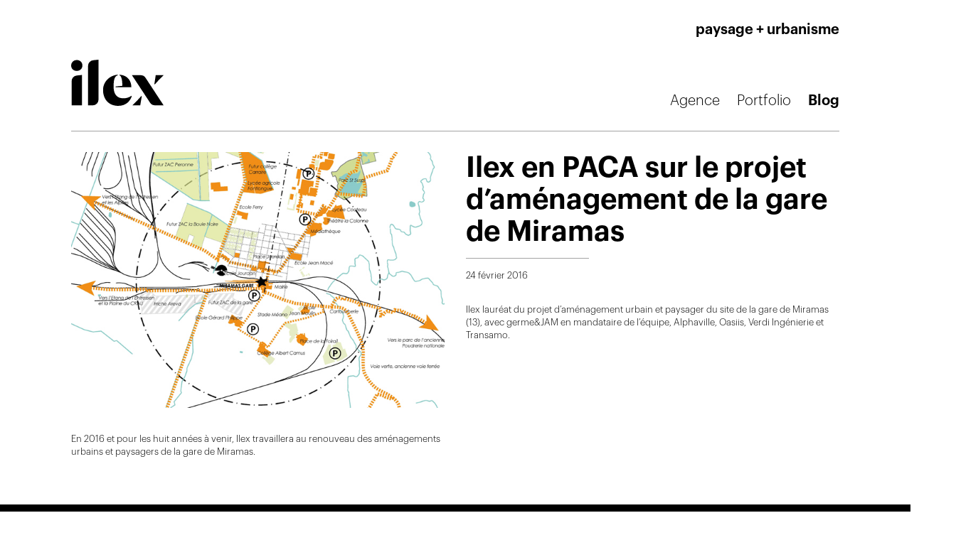

--- FILE ---
content_type: text/html; charset=UTF-8
request_url: https://www.ilex-paysages.com/ilex-en-paca-sur-le-projet-damenagement-de-la-gare-de-miramas/
body_size: 6798
content:
<!doctype html>
<html lang="fr-FR">
<head>
  <meta charset="UTF-8">
  <meta name="viewport" content="width=device-width, initial-scale=1.0, shrink-to-fit=no">
  <title>Ilex en PACA sur le projet d’aménagement de la gare de Miramas — Ilex | paysage + urbanisme</title>
	<style>img:is([sizes="auto" i], [sizes^="auto," i]) { contain-intrinsic-size: 3000px 1500px }</style>
	<meta name="description" content="Ilex lauréat du projet d’aménagement urbain et paysager du site de la gare de Miramas (13), avec germe&amp;JAM en mandataire de l’équipe, Alphaville, Oasiis, Verdi Ingénierie et Transamo.">
<meta name="robots" content="index, follow, max-snippet:-1, max-image-preview:large, max-video-preview:-1">
<link rel="canonical" href="https://www.ilex-paysages.com/ilex-en-paca-sur-le-projet-damenagement-de-la-gare-de-miramas/">
<meta property="og:url" content="https://www.ilex-paysages.com/ilex-en-paca-sur-le-projet-damenagement-de-la-gare-de-miramas/">
<meta property="og:site_name" content="Ilex | paysage + urbanisme">
<meta property="og:locale" content="fr_FR">
<meta property="og:type" content="article">
<meta property="og:title" content="Ilex en PACA sur le projet d’aménagement de la gare de Miramas — Ilex | paysage + urbanisme">
<meta property="og:description" content="Ilex lauréat du projet d’aménagement urbain et paysager du site de la gare de Miramas (13), avec germe&amp;JAM en mandataire de l’équipe, Alphaville, Oasiis, Verdi Ingénierie et Transamo.">
<meta property="og:image" content="https://www.ilex-paysages.com/wp-content/uploads/2019/06/Ilex_Gare_Miramas_Laureat_Vignette.jpg">
<meta property="og:image:secure_url" content="https://www.ilex-paysages.com/wp-content/uploads/2019/06/Ilex_Gare_Miramas_Laureat_Vignette.jpg">
<meta property="og:image:width" content="700">
<meta property="og:image:height" content="480">
<meta name="twitter:card" content="summary">
<meta name="twitter:title" content="Ilex en PACA sur le projet d’aménagement de la gare de Miramas — Ilex | paysage + urbanisme">
<meta name="twitter:description" content="Ilex lauréat du projet d’aménagement urbain et paysager du site de la gare de Miramas (13), avec germe&amp;JAM en mandataire de l’équipe, Alphaville, Oasiis, Verdi Ingénierie et Transamo.">
<meta name="twitter:image" content="https://www.ilex-paysages.com/wp-content/uploads/2019/06/Ilex_Gare_Miramas_Laureat_Vignette.jpg">
<script type="text/javascript">
/* <![CDATA[ */
window._wpemojiSettings = {"baseUrl":"https:\/\/s.w.org\/images\/core\/emoji\/16.0.1\/72x72\/","ext":".png","svgUrl":"https:\/\/s.w.org\/images\/core\/emoji\/16.0.1\/svg\/","svgExt":".svg","source":{"concatemoji":"https:\/\/www.ilex-paysages.com\/wp-includes\/js\/wp-emoji-release.min.js"}};
/*! This file is auto-generated */
!function(s,n){var o,i,e;function c(e){try{var t={supportTests:e,timestamp:(new Date).valueOf()};sessionStorage.setItem(o,JSON.stringify(t))}catch(e){}}function p(e,t,n){e.clearRect(0,0,e.canvas.width,e.canvas.height),e.fillText(t,0,0);var t=new Uint32Array(e.getImageData(0,0,e.canvas.width,e.canvas.height).data),a=(e.clearRect(0,0,e.canvas.width,e.canvas.height),e.fillText(n,0,0),new Uint32Array(e.getImageData(0,0,e.canvas.width,e.canvas.height).data));return t.every(function(e,t){return e===a[t]})}function u(e,t){e.clearRect(0,0,e.canvas.width,e.canvas.height),e.fillText(t,0,0);for(var n=e.getImageData(16,16,1,1),a=0;a<n.data.length;a++)if(0!==n.data[a])return!1;return!0}function f(e,t,n,a){switch(t){case"flag":return n(e,"\ud83c\udff3\ufe0f\u200d\u26a7\ufe0f","\ud83c\udff3\ufe0f\u200b\u26a7\ufe0f")?!1:!n(e,"\ud83c\udde8\ud83c\uddf6","\ud83c\udde8\u200b\ud83c\uddf6")&&!n(e,"\ud83c\udff4\udb40\udc67\udb40\udc62\udb40\udc65\udb40\udc6e\udb40\udc67\udb40\udc7f","\ud83c\udff4\u200b\udb40\udc67\u200b\udb40\udc62\u200b\udb40\udc65\u200b\udb40\udc6e\u200b\udb40\udc67\u200b\udb40\udc7f");case"emoji":return!a(e,"\ud83e\udedf")}return!1}function g(e,t,n,a){var r="undefined"!=typeof WorkerGlobalScope&&self instanceof WorkerGlobalScope?new OffscreenCanvas(300,150):s.createElement("canvas"),o=r.getContext("2d",{willReadFrequently:!0}),i=(o.textBaseline="top",o.font="600 32px Arial",{});return e.forEach(function(e){i[e]=t(o,e,n,a)}),i}function t(e){var t=s.createElement("script");t.src=e,t.defer=!0,s.head.appendChild(t)}"undefined"!=typeof Promise&&(o="wpEmojiSettingsSupports",i=["flag","emoji"],n.supports={everything:!0,everythingExceptFlag:!0},e=new Promise(function(e){s.addEventListener("DOMContentLoaded",e,{once:!0})}),new Promise(function(t){var n=function(){try{var e=JSON.parse(sessionStorage.getItem(o));if("object"==typeof e&&"number"==typeof e.timestamp&&(new Date).valueOf()<e.timestamp+604800&&"object"==typeof e.supportTests)return e.supportTests}catch(e){}return null}();if(!n){if("undefined"!=typeof Worker&&"undefined"!=typeof OffscreenCanvas&&"undefined"!=typeof URL&&URL.createObjectURL&&"undefined"!=typeof Blob)try{var e="postMessage("+g.toString()+"("+[JSON.stringify(i),f.toString(),p.toString(),u.toString()].join(",")+"));",a=new Blob([e],{type:"text/javascript"}),r=new Worker(URL.createObjectURL(a),{name:"wpTestEmojiSupports"});return void(r.onmessage=function(e){c(n=e.data),r.terminate(),t(n)})}catch(e){}c(n=g(i,f,p,u))}t(n)}).then(function(e){for(var t in e)n.supports[t]=e[t],n.supports.everything=n.supports.everything&&n.supports[t],"flag"!==t&&(n.supports.everythingExceptFlag=n.supports.everythingExceptFlag&&n.supports[t]);n.supports.everythingExceptFlag=n.supports.everythingExceptFlag&&!n.supports.flag,n.DOMReady=!1,n.readyCallback=function(){n.DOMReady=!0}}).then(function(){return e}).then(function(){var e;n.supports.everything||(n.readyCallback(),(e=n.source||{}).concatemoji?t(e.concatemoji):e.wpemoji&&e.twemoji&&(t(e.twemoji),t(e.wpemoji)))}))}((window,document),window._wpemojiSettings);
/* ]]> */
</script>
<style id='wp-emoji-styles-inline-css' type='text/css'>

	img.wp-smiley, img.emoji {
		display: inline !important;
		border: none !important;
		box-shadow: none !important;
		height: 1em !important;
		width: 1em !important;
		margin: 0 0.07em !important;
		vertical-align: -0.1em !important;
		background: none !important;
		padding: 0 !important;
	}
</style>
<style id='classic-theme-styles-inline-css' type='text/css'>
/*! This file is auto-generated */
.wp-block-button__link{color:#fff;background-color:#32373c;border-radius:9999px;box-shadow:none;text-decoration:none;padding:calc(.667em + 2px) calc(1.333em + 2px);font-size:1.125em}.wp-block-file__button{background:#32373c;color:#fff;text-decoration:none}
</style>
<style id='global-styles-inline-css' type='text/css'>
:root{--wp--preset--aspect-ratio--square: 1;--wp--preset--aspect-ratio--4-3: 4/3;--wp--preset--aspect-ratio--3-4: 3/4;--wp--preset--aspect-ratio--3-2: 3/2;--wp--preset--aspect-ratio--2-3: 2/3;--wp--preset--aspect-ratio--16-9: 16/9;--wp--preset--aspect-ratio--9-16: 9/16;--wp--preset--color--black: #000000;--wp--preset--color--cyan-bluish-gray: #abb8c3;--wp--preset--color--white: #ffffff;--wp--preset--color--pale-pink: #f78da7;--wp--preset--color--vivid-red: #cf2e2e;--wp--preset--color--luminous-vivid-orange: #ff6900;--wp--preset--color--luminous-vivid-amber: #fcb900;--wp--preset--color--light-green-cyan: #7bdcb5;--wp--preset--color--vivid-green-cyan: #00d084;--wp--preset--color--pale-cyan-blue: #8ed1fc;--wp--preset--color--vivid-cyan-blue: #0693e3;--wp--preset--color--vivid-purple: #9b51e0;--wp--preset--gradient--vivid-cyan-blue-to-vivid-purple: linear-gradient(135deg,rgba(6,147,227,1) 0%,rgb(155,81,224) 100%);--wp--preset--gradient--light-green-cyan-to-vivid-green-cyan: linear-gradient(135deg,rgb(122,220,180) 0%,rgb(0,208,130) 100%);--wp--preset--gradient--luminous-vivid-amber-to-luminous-vivid-orange: linear-gradient(135deg,rgba(252,185,0,1) 0%,rgba(255,105,0,1) 100%);--wp--preset--gradient--luminous-vivid-orange-to-vivid-red: linear-gradient(135deg,rgba(255,105,0,1) 0%,rgb(207,46,46) 100%);--wp--preset--gradient--very-light-gray-to-cyan-bluish-gray: linear-gradient(135deg,rgb(238,238,238) 0%,rgb(169,184,195) 100%);--wp--preset--gradient--cool-to-warm-spectrum: linear-gradient(135deg,rgb(74,234,220) 0%,rgb(151,120,209) 20%,rgb(207,42,186) 40%,rgb(238,44,130) 60%,rgb(251,105,98) 80%,rgb(254,248,76) 100%);--wp--preset--gradient--blush-light-purple: linear-gradient(135deg,rgb(255,206,236) 0%,rgb(152,150,240) 100%);--wp--preset--gradient--blush-bordeaux: linear-gradient(135deg,rgb(254,205,165) 0%,rgb(254,45,45) 50%,rgb(107,0,62) 100%);--wp--preset--gradient--luminous-dusk: linear-gradient(135deg,rgb(255,203,112) 0%,rgb(199,81,192) 50%,rgb(65,88,208) 100%);--wp--preset--gradient--pale-ocean: linear-gradient(135deg,rgb(255,245,203) 0%,rgb(182,227,212) 50%,rgb(51,167,181) 100%);--wp--preset--gradient--electric-grass: linear-gradient(135deg,rgb(202,248,128) 0%,rgb(113,206,126) 100%);--wp--preset--gradient--midnight: linear-gradient(135deg,rgb(2,3,129) 0%,rgb(40,116,252) 100%);--wp--preset--font-size--small: 13px;--wp--preset--font-size--medium: 20px;--wp--preset--font-size--large: 36px;--wp--preset--font-size--x-large: 42px;--wp--preset--spacing--20: 0.44rem;--wp--preset--spacing--30: 0.67rem;--wp--preset--spacing--40: 1rem;--wp--preset--spacing--50: 1.5rem;--wp--preset--spacing--60: 2.25rem;--wp--preset--spacing--70: 3.38rem;--wp--preset--spacing--80: 5.06rem;--wp--preset--shadow--natural: 6px 6px 9px rgba(0, 0, 0, 0.2);--wp--preset--shadow--deep: 12px 12px 50px rgba(0, 0, 0, 0.4);--wp--preset--shadow--sharp: 6px 6px 0px rgba(0, 0, 0, 0.2);--wp--preset--shadow--outlined: 6px 6px 0px -3px rgba(255, 255, 255, 1), 6px 6px rgba(0, 0, 0, 1);--wp--preset--shadow--crisp: 6px 6px 0px rgba(0, 0, 0, 1);}:where(.is-layout-flex){gap: 0.5em;}:where(.is-layout-grid){gap: 0.5em;}body .is-layout-flex{display: flex;}.is-layout-flex{flex-wrap: wrap;align-items: center;}.is-layout-flex > :is(*, div){margin: 0;}body .is-layout-grid{display: grid;}.is-layout-grid > :is(*, div){margin: 0;}:where(.wp-block-columns.is-layout-flex){gap: 2em;}:where(.wp-block-columns.is-layout-grid){gap: 2em;}:where(.wp-block-post-template.is-layout-flex){gap: 1.25em;}:where(.wp-block-post-template.is-layout-grid){gap: 1.25em;}.has-black-color{color: var(--wp--preset--color--black) !important;}.has-cyan-bluish-gray-color{color: var(--wp--preset--color--cyan-bluish-gray) !important;}.has-white-color{color: var(--wp--preset--color--white) !important;}.has-pale-pink-color{color: var(--wp--preset--color--pale-pink) !important;}.has-vivid-red-color{color: var(--wp--preset--color--vivid-red) !important;}.has-luminous-vivid-orange-color{color: var(--wp--preset--color--luminous-vivid-orange) !important;}.has-luminous-vivid-amber-color{color: var(--wp--preset--color--luminous-vivid-amber) !important;}.has-light-green-cyan-color{color: var(--wp--preset--color--light-green-cyan) !important;}.has-vivid-green-cyan-color{color: var(--wp--preset--color--vivid-green-cyan) !important;}.has-pale-cyan-blue-color{color: var(--wp--preset--color--pale-cyan-blue) !important;}.has-vivid-cyan-blue-color{color: var(--wp--preset--color--vivid-cyan-blue) !important;}.has-vivid-purple-color{color: var(--wp--preset--color--vivid-purple) !important;}.has-black-background-color{background-color: var(--wp--preset--color--black) !important;}.has-cyan-bluish-gray-background-color{background-color: var(--wp--preset--color--cyan-bluish-gray) !important;}.has-white-background-color{background-color: var(--wp--preset--color--white) !important;}.has-pale-pink-background-color{background-color: var(--wp--preset--color--pale-pink) !important;}.has-vivid-red-background-color{background-color: var(--wp--preset--color--vivid-red) !important;}.has-luminous-vivid-orange-background-color{background-color: var(--wp--preset--color--luminous-vivid-orange) !important;}.has-luminous-vivid-amber-background-color{background-color: var(--wp--preset--color--luminous-vivid-amber) !important;}.has-light-green-cyan-background-color{background-color: var(--wp--preset--color--light-green-cyan) !important;}.has-vivid-green-cyan-background-color{background-color: var(--wp--preset--color--vivid-green-cyan) !important;}.has-pale-cyan-blue-background-color{background-color: var(--wp--preset--color--pale-cyan-blue) !important;}.has-vivid-cyan-blue-background-color{background-color: var(--wp--preset--color--vivid-cyan-blue) !important;}.has-vivid-purple-background-color{background-color: var(--wp--preset--color--vivid-purple) !important;}.has-black-border-color{border-color: var(--wp--preset--color--black) !important;}.has-cyan-bluish-gray-border-color{border-color: var(--wp--preset--color--cyan-bluish-gray) !important;}.has-white-border-color{border-color: var(--wp--preset--color--white) !important;}.has-pale-pink-border-color{border-color: var(--wp--preset--color--pale-pink) !important;}.has-vivid-red-border-color{border-color: var(--wp--preset--color--vivid-red) !important;}.has-luminous-vivid-orange-border-color{border-color: var(--wp--preset--color--luminous-vivid-orange) !important;}.has-luminous-vivid-amber-border-color{border-color: var(--wp--preset--color--luminous-vivid-amber) !important;}.has-light-green-cyan-border-color{border-color: var(--wp--preset--color--light-green-cyan) !important;}.has-vivid-green-cyan-border-color{border-color: var(--wp--preset--color--vivid-green-cyan) !important;}.has-pale-cyan-blue-border-color{border-color: var(--wp--preset--color--pale-cyan-blue) !important;}.has-vivid-cyan-blue-border-color{border-color: var(--wp--preset--color--vivid-cyan-blue) !important;}.has-vivid-purple-border-color{border-color: var(--wp--preset--color--vivid-purple) !important;}.has-vivid-cyan-blue-to-vivid-purple-gradient-background{background: var(--wp--preset--gradient--vivid-cyan-blue-to-vivid-purple) !important;}.has-light-green-cyan-to-vivid-green-cyan-gradient-background{background: var(--wp--preset--gradient--light-green-cyan-to-vivid-green-cyan) !important;}.has-luminous-vivid-amber-to-luminous-vivid-orange-gradient-background{background: var(--wp--preset--gradient--luminous-vivid-amber-to-luminous-vivid-orange) !important;}.has-luminous-vivid-orange-to-vivid-red-gradient-background{background: var(--wp--preset--gradient--luminous-vivid-orange-to-vivid-red) !important;}.has-very-light-gray-to-cyan-bluish-gray-gradient-background{background: var(--wp--preset--gradient--very-light-gray-to-cyan-bluish-gray) !important;}.has-cool-to-warm-spectrum-gradient-background{background: var(--wp--preset--gradient--cool-to-warm-spectrum) !important;}.has-blush-light-purple-gradient-background{background: var(--wp--preset--gradient--blush-light-purple) !important;}.has-blush-bordeaux-gradient-background{background: var(--wp--preset--gradient--blush-bordeaux) !important;}.has-luminous-dusk-gradient-background{background: var(--wp--preset--gradient--luminous-dusk) !important;}.has-pale-ocean-gradient-background{background: var(--wp--preset--gradient--pale-ocean) !important;}.has-electric-grass-gradient-background{background: var(--wp--preset--gradient--electric-grass) !important;}.has-midnight-gradient-background{background: var(--wp--preset--gradient--midnight) !important;}.has-small-font-size{font-size: var(--wp--preset--font-size--small) !important;}.has-medium-font-size{font-size: var(--wp--preset--font-size--medium) !important;}.has-large-font-size{font-size: var(--wp--preset--font-size--large) !important;}.has-x-large-font-size{font-size: var(--wp--preset--font-size--x-large) !important;}
:where(.wp-block-post-template.is-layout-flex){gap: 1.25em;}:where(.wp-block-post-template.is-layout-grid){gap: 1.25em;}
:where(.wp-block-columns.is-layout-flex){gap: 2em;}:where(.wp-block-columns.is-layout-grid){gap: 2em;}
:root :where(.wp-block-pullquote){font-size: 1.5em;line-height: 1.6;}
</style>
<link rel='stylesheet' id='ilex-style-css' href='https://www.ilex-paysages.com/wp-content/themes/ilex/public/styles/style.css' type='text/css' media='all' />
<link rel="https://api.w.org/" href="https://www.ilex-paysages.com/wp-json/" /><link rel="alternate" title="JSON" type="application/json" href="https://www.ilex-paysages.com/wp-json/wp/v2/posts/2002" /><link rel="EditURI" type="application/rsd+xml" title="RSD" href="https://www.ilex-paysages.com/xmlrpc.php?rsd" />
<meta name="generator" content="WordPress 6.8.3" />
<link rel='shortlink' href='https://www.ilex-paysages.com/?p=2002' />
<link rel="alternate" title="oEmbed (JSON)" type="application/json+oembed" href="https://www.ilex-paysages.com/wp-json/oembed/1.0/embed?url=https%3A%2F%2Fwww.ilex-paysages.com%2Filex-en-paca-sur-le-projet-damenagement-de-la-gare-de-miramas%2F" />
<link rel="alternate" title="oEmbed (XML)" type="text/xml+oembed" href="https://www.ilex-paysages.com/wp-json/oembed/1.0/embed?url=https%3A%2F%2Fwww.ilex-paysages.com%2Filex-en-paca-sur-le-projet-damenagement-de-la-gare-de-miramas%2F&#038;format=xml" />
<link rel="icon" href="https://www.ilex-paysages.com/wp-content/uploads/2022/11/cropped-Frame-182-32x32.png" sizes="32x32" />
<link rel="icon" href="https://www.ilex-paysages.com/wp-content/uploads/2022/11/cropped-Frame-182-192x192.png" sizes="192x192" />
<link rel="apple-touch-icon" href="https://www.ilex-paysages.com/wp-content/uploads/2022/11/cropped-Frame-182-180x180.png" />
<meta name="msapplication-TileImage" content="https://www.ilex-paysages.com/wp-content/uploads/2022/11/cropped-Frame-182-270x270.png" />
		<style type="text/css" id="wp-custom-css">
			.project-item__localisation a {
	color: inherit;
	text-decoration: none;
}

.project-item__title {
	position: relative;
	display: block;
	margin-top: 5px;
}

.project-item__localisation a:after {
	content: "";
	position: absolute;
	top: 0;
	left: 0;
	width: 100%;
	height: 100%;
}		</style>
		
</head>

<body class="single-post ">

  <header class="header">
  <section class="header__container">
    <a class="header__container-logo" href="https://www.ilex-paysages.com">
      <svg xmlns="http://www.w3.org/2000/svg" viewBox="0 0 125.74 63.16">
        <title>Logo Ilex</title>
        <path d="M7.66 21.63l7.14-.74v41.57H.66V29.4a7.79 7.79 0 0 1 7-7.77zM30 .74L37.21 0v54.64a7.81 7.81 0 0 1-7.81 7.81H23V8.52a7.82 7.82 0 0 1 7-7.78zM43.4 41.48c0-11.62 9.16-20 20.05-21v.91c-4 1-5.71 5.08-5.71 15.52 0 10.62 4.82 15.88 12.9 15.88a19 19 0 0 0 11.62-3.55v1.36c-1.72 4.63-6.53 12.53-18.15 12.54-13.89.03-20.7-10.04-20.71-21.66zm17.07-4.82l9.16-.91c0-8.72-1.46-13.71-3.91-14.34v-.91c11.62.72 16.16 9.16 16.17 17.14H60.47zM82.7 21.22h11.92a7.83 7.83 0 0 1 6.55 3.54l24.57 37.64H113.9a7.83 7.83 0 0 1-6.54-3.53zm.65 41.2c5.36-5.35 8.89-9 12.16-12.89l.54.81c-.72 3.91-1.35 7.81-2.08 12.08zm29.85-29.24c.72-4.72 1.09-6.9 1.81-12h10.71c-5.08 5.09-7.71 7.9-12.07 12.81zM0 8A7.38 7.38 0 0 1 7.62.47c4.27 0 7.72 2.9 7.72 7.53s-3.72 7.36-7.71 7.36S0 12.64 0 8z"/>
      </svg>
    </a>
    <span class="header__container-description">paysage + urbanisme</span>
    <nav class="menu" aria-expanded="false">
      <span class="menu__current-page">
                                                                                                    Blog
      </span>
      <button id="open-menu"
              class="menu__button"
              aria-controls="terms-list">
        Ouvrir le menu
        <span></span>
      </button>
      <ul class="menu__list" aria-labelled="open-menu">
                  <li class="menu__list-item">
            <a href="https://www.ilex-paysages.com/equipe/"
                              class="menu-item menu-item-type-post_type menu-item-object-page menu-item-6425">
              Agence
            </a>
          </li>
                  <li class="menu__list-item">
            <a href="https://www.ilex-paysages.com/portfolio/"
                              class="menu-item menu-item-type-post_type_archive menu-item-object-project menu-item-2607">
              Portfolio
            </a>
          </li>
                  <li class="menu__list-item">
            <a href="https://www.ilex-paysages.com/journal/"
                              class="menu-item menu-item-type-post_type menu-item-object-page current_page_parent menu-item-object-post current-menu-item menu-item-93 menu-item-object-post current-menu-item">
              Blog
            </a>
          </li>
              </ul>
    </nav>
  </section>

  </header>

  <main>
    
  <article class="post">
          <figure class="post__thumbnail">
        <img alt="" src="https://www.ilex-paysages.com/wp-content/uploads/2019/06/Ilex_Gare_Miramas_Laureat_Vignette.jpg">
      </figure>
        <div class="post__container">
      <time class="post__container-date">24 février 2016</time>
      <h1 class="post__container-title">Ilex en PACA sur le projet d’aménagement de la gare de Miramas</h1>
      <p class="post__container-description">Ilex lauréat du projet d’aménagement urbain et paysager du site de la gare de Miramas (13), avec germe&JAM en mandataire de l’équipe, Alphaville, Oasiis, Verdi Ingénierie et Transamo.</p>
      <section class="social" style="display:none;">
  <span class="social__title">Partager&nbsp;:</span>
  <ul class="social__list">
    <li class="social__list-item">
      <button type="button" data-link="http://www.facebook.com/sharer.php?u=https://www.ilex-paysages.com/ilex-en-paca-sur-le-projet-damenagement-de-la-gare-de-miramas/">
        Partager via Facebook
        <svg xmlns="http://www.w3.org/2000/svg" viewBox="0 0 264 512">
          <title>Logo Facebook</title>
          <path d="M215.8 85H264V3.6C255.7 2.5 227.1 0 193.8 0 124.3 0 76.7 42.4 76.7 120.3V192H0v91h76
          .7v229h94V283h73.6l11.7-91h-85.3v-62.7c0-26.3 7.3-44.3 45.1-44.3z"></path>
        </svg>
      </button>
    </li>
    <li class="social__list-item">
      <button type="button" data-link="https://twitter.com/share?url=https://www.ilex-paysages.com/ilex-en-paca-sur-le-projet-damenagement-de-la-gare-de-miramas/">
        Partager via Twitter
        <svg xmlns="http://www.w3.org/2000/svg" viewBox="0 0 512 512">
          <title>Logo Twitter</title>
          <path d="M459.37 151.716c.325 4.548.325 9.097.325 13.645 0 138.72-105.583 298.558-298.558 298.558-59.452
          0-114.68-17.219-161.137-47.106 8.447.974 16.568 1.299 25.34 1.299 49.055 0 94.213-16.568 130.274-44.832-46.132-.975-84.792-31.188-98.112-72.772 6.498.974 12.995 1.624 19.818 1.624 9.421 0 18.843-1.3 27.614-3.573-48.081-9.747-84.143-51.98-84.143-102.985v-1.299c13.969 7.797 30.214 12.67 47.431 13.319-28.264-18.843-46.781-51.005-46.781-87.391 0-19.492 5.197-37.36 14.294-52.954 51.655 63.675 129.3 105.258 216.365 109.807-1.624-7.797-2.599-15.918-2.599-24.04 0-57.828 46.782-104.934 104.934-104.934 30.213 0 57.502 12.67 76.67 33.137 23.715-4.548 46.456-13.32 66.599-25.34-7.798 24.366-24.366 44.833-46.132 57.827 21.117-2.273 41.584-8.122 60.426-16.243-14.292 20.791-32.161 39.308-52.628 54.253z"></path>
        </svg>
      </button>
    </li>
  </ul>
</section>
    </div>
    <section class="post__content"><p>En 2016 et pour les huit années à venir, Ilex travaillera au renouveau des aménagements urbains et paysagers de la gare de Miramas.</p>
</section>
  </article>

  </main>

  <footer class="footer">
  <svg class="footer__logo" xmlns="http://www.w3.org/2000/svg" viewBox="0 0 125.74 63.16">
    <title>Logo Ilex</title>
    <path d="M7.66 21.63l7.14-.74v41.57H.66V29.4a7.79 7.79 0 0 1 7-7.77zM30 .74L37.21 0v54.64a7.81 7.81 0 0 1-7.81 7.81H23V8.52a7.82 7.82 0 0 1 7-7.78zM43.4 41.48c0-11.62 9.16-20 20.05-21v.91c-4 1-5.71 5.08-5.71 15.52 0 10.62 4.82 15.88 12.9 15.88a19 19 0 0 0 11.62-3.55v1.36c-1.72 4.63-6.53 12.53-18.15 12.54-13.89.03-20.7-10.04-20.71-21.66zm17.07-4.82l9.16-.91c0-8.72-1.46-13.71-3.91-14.34v-.91c11.62.72 16.16 9.16 16.17 17.14H60.47zM82.7 21.22h11.92a7.83 7.83 0 0 1 6.55 3.54l24.57 37.64H113.9a7.83 7.83 0 0 1-6.54-3.53zm.65 41.2c5.36-5.35 8.89-9 12.16-12.89l.54.81c-.72 3.91-1.35 7.81-2.08 12.08zm29.85-29.24c.72-4.72 1.09-6.9 1.81-12h10.71c-5.08 5.09-7.71 7.9-12.07 12.81zM0 8A7.38 7.38 0 0 1 7.62.47c4.27 0 7.72 2.9 7.72 7.53s-3.72 7.36-7.71 7.36S0 12.64 0 8z"/>
  </svg>
  <address class="footer__informations">
    <p>7 place Puvis de Chavannes, 69006 Lyon - France</p>
    <p>+33 (0)4 72 69 46 46 — <a href="mailto:ilex@ilex-paysages.com">ilex@ilex-paysages.com</a></p>
    <br/>
    <p>Pour les appels d'offre : <a href="mailto:service.marches@ilex-paysages.com">service.marches@ilex-paysages.com</a>
	<br/>
Pour le recrutement : <a href="mailto:recrutement@ilex-paysages.com">recrutement@ilex-paysages.com</a>
</p>
  </address>
  <ul class="social__list  social__list--white">
              </ul>
  <ul class="footer__menu">
          <li class="footer__menu-item bold menu-item menu-item-type-custom menu-item-object-custom menu-item-4501">
        <a href="https://www.ilex-paysages.com/wp-content/uploads/2021/08/Book_ILEX_Aout2021_BD.pdf">BOOK</a>
      </li>
          <li class="footer__menu-item menu-item menu-item-type-post_type menu-item-object-page menu-item-91">
        <a href="https://www.ilex-paysages.com/credits/">Crédits</a>
      </li>
          <li class="footer__menu-item menu-item menu-item-type-post_type menu-item-object-page menu-item-privacy-policy menu-item-3841">
        <a href="https://www.ilex-paysages.com/mentions-legales-confidentialite/">Mentions légales et confidentialité</a>
      </li>
      </ul>
</footer>
<script type="speculationrules">
{"prefetch":[{"source":"document","where":{"and":[{"href_matches":"\/*"},{"not":{"href_matches":["\/wp-*.php","\/wp-admin\/*","\/wp-content\/uploads\/*","\/wp-content\/*","\/wp-content\/plugins\/*","\/wp-content\/themes\/ilex\/*","\/*\\?(.+)"]}},{"not":{"selector_matches":"a[rel~=\"nofollow\"]"}},{"not":{"selector_matches":".no-prefetch, .no-prefetch a"}}]},"eagerness":"conservative"}]}
</script>
<script type="text/javascript" src="https://www.ilex-paysages.com/wp-content/themes/ilex/public/scripts/vendor.js" id="ilex-vendor-js"></script>
<script type="text/javascript" src="https://www.ilex-paysages.com/wp-content/themes/ilex/public/scripts/main.js" id="ilex-script-js"></script>


</body>
</html>


--- FILE ---
content_type: text/css
request_url: https://www.ilex-paysages.com/wp-content/themes/ilex/public/styles/style.css
body_size: 35150
content:
a,abbr,acronym,address,applet,article,aside,audio,b,big,blockquote,body,canvas,caption,center,cite,code,dd,del,details,dfn,div,dl,dt,em,embed,fieldset,figcaption,figure,footer,form,h1,h2,h3,h4,h5,h6,header,hgroup,html,i,iframe,img,ins,kbd,label,legend,li,mark,menu,nav,object,ol,output,p,pre,q,ruby,s,samp,section,small,span,strike,strong,sub,summary,sup,table,tbody,td,tfoot,th,thead,time,tr,tt,u,ul,var,video{margin:0;padding:0;border:0;font-size:100%;font:inherit;vertical-align:baseline}article,aside,details,figcaption,figure,footer,header,hgroup,menu,nav,section{display:block}body{line-height:1}ol,ul{list-style:none}blockquote,q{quotes:none}blockquote:after,blockquote:before{content:"";content:none}q:after,q:before{content:"";content:none}table{border-collapse:collapse;border-spacing:0}@font-face{font-family:'Material Icons';font-style:normal;font-weight:400;src:url(https://fonts.gstatic.com/s/materialicons/v46/flUhRq6tzZclQEJ-Vdg-IuiaDsNcIhQ8tQ.woff2) format("woff2")}@font-face{font-family:'Material Icons';font-style:normal;font-weight:400;src:url(https://fonts.gstatic.com/s/materialicons/v46/flUhRq6tzZclQEJ-Vdg-IuiaDsNcIhQ8tQ.woff2) format("woff2")}.button,button{display:-webkit-inline-box;display:-ms-inline-flexbox;display:inline-flex;-webkit-box-align:center;-ms-flex-align:center;align-items:center;max-width:100%;vertical-align:middle;padding:15px 60px;font-size:18px;line-height:26px;text-align:center;text-decoration:none;-webkit-box-pack:center;-ms-flex-pack:center;justify-content:center;cursor:pointer;-webkit-box-sizing:border-box;box-sizing:border-box;-webkit-appearance:none;border:1px solid #000;outline:5px solid transparent;-webkit-transition:outline-color .62s cubic-bezier(.165,.84,.44,1);-o-transition:outline-color .62s cubic-bezier(.165,.84,.44,1);transition:outline-color .62s cubic-bezier(.165,.84,.44,1);background-color:#000;text-align:center;justify-content:center;font-weight:700}.button:active,.button:focus,button:active,button:focus{position:relative;z-index:10}.button:hover,button:hover{outline:5px solid rgba(0,0,0,.1)}.button:focus,button:focus{outline:5px solid rgba(0,0,0,.62)}.button:active,button:active{outline:5px solid rgba(0,0,0,.38)}.button::after,.button::before,button::after,button::before{font-size:18px;-ms-flex-line-pack:baseline;align-content:baseline;line-height:1px;text-decoration:none}.button::before,button::before{margin-right:7px}.button::after,button::after{margin-left:7px}.button--ghost{display:-webkit-inline-box;display:-ms-inline-flexbox;display:inline-flex;-webkit-box-align:center;-ms-flex-align:center;align-items:center;max-width:100%;vertical-align:middle;padding:15px 60px;font-size:18px;line-height:26px;text-align:center;text-decoration:none;-webkit-box-pack:center;-ms-flex-pack:center;justify-content:center;cursor:pointer;-webkit-box-sizing:border-box;box-sizing:border-box;-webkit-appearance:none;border:1px solid #000;outline:5px solid transparent;-webkit-transition:outline-color .62s cubic-bezier(.165,.84,.44,1);-o-transition:outline-color .62s cubic-bezier(.165,.84,.44,1);transition:outline-color .62s cubic-bezier(.165,.84,.44,1);padding:15px;color:#000;font-weight:400;border:1px solid #000;background-color:transparent}.button--ghost:active,.button--ghost:focus{position:relative;z-index:10}.button--ghost:hover{outline:5px solid rgba(0,0,0,.1)}.button--ghost:focus{outline:5px solid rgba(0,0,0,.62)}.button--ghost:active{outline:5px solid rgba(0,0,0,.38)}.button--ghost::after,.button--ghost::before{font-size:18px;-ms-flex-line-pack:baseline;align-content:baseline;line-height:1px;text-decoration:none}.button--ghost::before{margin-right:7px}.button--ghost::after{margin-left:7px}.button--link{display:-webkit-inline-box;display:-ms-inline-flexbox;display:inline-flex;-webkit-box-align:center;-ms-flex-align:center;align-items:center;max-width:100%;vertical-align:middle;padding:15px 60px;font-size:18px;line-height:26px;text-align:center;text-decoration:none;-webkit-box-pack:center;-ms-flex-pack:center;justify-content:center;cursor:pointer;-webkit-box-sizing:border-box;box-sizing:border-box;-webkit-appearance:none;border:1px solid #000;outline:5px solid transparent;-webkit-transition:outline-color .62s cubic-bezier(.165,.84,.44,1);-o-transition:outline-color .62s cubic-bezier(.165,.84,.44,1);transition:outline-color .62s cubic-bezier(.165,.84,.44,1);position:relative;background-color:transparent;color:#000;font-weight:400;border:none;text-decoration:underline;padding:0 20px 0 40px}.button--link:active,.button--link:focus{position:relative;z-index:10}.button--link:hover{outline:5px solid rgba(0,0,0,.1)}.button--link:focus{outline:5px solid rgba(0,0,0,.62)}.button--link:active{outline:5px solid rgba(0,0,0,.38)}.button--link::after,.button--link::before{font-size:18px;-ms-flex-line-pack:baseline;align-content:baseline;line-height:1px;text-decoration:none}.button--link::before{margin-right:7px}.button--link::after{margin-left:7px}.button--link::before{content:"arrow_downward";font-family:'Material Icons';font-weight:400;font-style:normal;font-size:24px;display:inline-block;line-height:1;text-transform:none;letter-spacing:normal;word-wrap:normal;white-space:nowrap;direction:ltr;-webkit-font-smoothing:antialiased;text-rendering:optimizeLegibility;-moz-osx-font-smoothing:grayscale;-webkit-font-feature-settings:'liga';font-feature-settings:'liga';position:absolute;left:10px}.button__file,.wp-block-file{display:-webkit-box;display:-ms-flexbox;display:flex;-webkit-box-orient:vertical;-webkit-box-direction:normal;-ms-flex-direction:column;flex-direction:column;-webkit-box-align:center;-ms-flex-align:center;align-items:center;width:100%;padding:15px;margin:0;border:1px solid grey;-webkit-box-sizing:border-box;box-sizing:border-box;background-color:#ebe8e8}.button__file a,.wp-block-file a{margin:0;padding:0;font-size:17px;font-weight:100;text-decoration:none;color:inherit}.button__file a:first-of-type,.wp-block-file a:first-of-type{display:-webkit-box;display:-ms-flexbox;display:flex;-webkit-box-align:center;-ms-flex-align:center;align-items:center;font-size:17px}.button__file a:first-of-type::before,.wp-block-file a:first-of-type::before{content:"insert_drive_file";font-family:'Material Icons';font-weight:400;font-style:normal;font-size:24px;display:inline-block;line-height:1;text-transform:none;letter-spacing:normal;word-wrap:normal;white-space:nowrap;direction:ltr;-webkit-font-smoothing:antialiased;text-rendering:optimizeLegibility;-moz-osx-font-smoothing:grayscale;-webkit-font-feature-settings:'liga';font-feature-settings:'liga';margin-right:10px;color:#777}.button__file a[download],.wp-block-file a[download]{display:-webkit-inline-box;display:-ms-inline-flexbox;display:inline-flex;-webkit-box-align:center;-ms-flex-align:center;align-items:center;max-width:100%;vertical-align:middle;padding:15px 60px;font-size:18px;line-height:26px;text-align:center;text-decoration:none;-webkit-box-pack:center;-ms-flex-pack:center;justify-content:center;cursor:pointer;-webkit-box-sizing:border-box;box-sizing:border-box;-webkit-appearance:none;border:1px solid #222;outline:5px solid rgba(34,34,34,0);-webkit-transition:outline-color .62s cubic-bezier(.165,.84,.44,1);-o-transition:outline-color .62s cubic-bezier(.165,.84,.44,1);transition:outline-color .62s cubic-bezier(.165,.84,.44,1);position:relative;background-color:transparent;color:#222;font-weight:400;border:none;text-decoration:underline;padding:0 20px 0 40px}.button__file a[download]:active,.button__file a[download]:focus,.wp-block-file a[download]:active,.wp-block-file a[download]:focus{position:relative;z-index:10}.button__file a[download]:hover,.wp-block-file a[download]:hover{outline:5px solid rgba(34,34,34,.1)}.button__file a[download]:focus,.wp-block-file a[download]:focus{outline:5px solid rgba(34,34,34,.62)}.button__file a[download]:active,.wp-block-file a[download]:active{outline:5px solid rgba(34,34,34,.38)}.button__file a[download]::after,.button__file a[download]::before,.wp-block-file a[download]::after,.wp-block-file a[download]::before{font-size:18px;-ms-flex-line-pack:baseline;align-content:baseline;line-height:1px;text-decoration:none}.button__file a[download]::before,.wp-block-file a[download]::before{margin-right:7px}.button__file a[download]::after,.wp-block-file a[download]::after{margin-left:7px}.button__file a[download]::before,.wp-block-file a[download]::before{content:"arrow_downward";font-family:'Material Icons';font-weight:400;font-style:normal;font-size:24px;display:inline-block;line-height:1;text-transform:none;letter-spacing:normal;word-wrap:normal;white-space:nowrap;direction:ltr;-webkit-font-smoothing:antialiased;text-rendering:optimizeLegibility;-moz-osx-font-smoothing:grayscale;-webkit-font-feature-settings:'liga';font-feature-settings:'liga';position:absolute;left:10px}.button__file a[download]::before,.wp-block-file a[download]::before{content:"get_app";font-family:'Material Icons';font-weight:400;font-style:normal;font-size:24px;display:inline-block;line-height:1;text-transform:none;letter-spacing:normal;word-wrap:normal;white-space:nowrap;direction:ltr;-webkit-font-smoothing:antialiased;text-rendering:optimizeLegibility;-moz-osx-font-smoothing:grayscale;-webkit-font-feature-settings:'liga';font-feature-settings:'liga'}.button__file--dark,.wp-block-file--dark{display:-webkit-box;display:-ms-flexbox;display:flex;-webkit-box-orient:vertical;-webkit-box-direction:normal;-ms-flex-direction:column;flex-direction:column;-webkit-box-align:center;-ms-flex-align:center;align-items:center;width:100%;padding:15px;margin:0;border:1px solid grey;-webkit-box-sizing:border-box;box-sizing:border-box;background-color:#ebe8e8;background-color:#000;color:#fff;border:none}.button__file--dark a,.wp-block-file--dark a{margin:0;padding:0;font-size:17px;font-weight:100;text-decoration:none;color:inherit}.button__file--dark a:first-of-type,.wp-block-file--dark a:first-of-type{display:-webkit-box;display:-ms-flexbox;display:flex;-webkit-box-align:center;-ms-flex-align:center;align-items:center;font-size:17px}.button__file--dark a:first-of-type::before,.wp-block-file--dark a:first-of-type::before{content:"insert_drive_file";font-family:'Material Icons';font-weight:400;font-style:normal;font-size:24px;display:inline-block;line-height:1;text-transform:none;letter-spacing:normal;word-wrap:normal;white-space:nowrap;direction:ltr;-webkit-font-smoothing:antialiased;text-rendering:optimizeLegibility;-moz-osx-font-smoothing:grayscale;-webkit-font-feature-settings:'liga';font-feature-settings:'liga';margin-right:10px;color:#777;color:#a3a3a3}.button__file--dark a[download],.wp-block-file--dark a[download]{display:-webkit-inline-box;display:-ms-inline-flexbox;display:inline-flex;-webkit-box-align:center;-ms-flex-align:center;align-items:center;max-width:100%;vertical-align:middle;padding:15px 60px;font-size:18px;line-height:26px;text-align:center;text-decoration:none;-webkit-box-pack:center;-ms-flex-pack:center;justify-content:center;cursor:pointer;-webkit-box-sizing:border-box;box-sizing:border-box;-webkit-appearance:none;border:1px solid #222;outline:5px solid rgba(34,34,34,0);-webkit-transition:outline-color .62s cubic-bezier(.165,.84,.44,1);-o-transition:outline-color .62s cubic-bezier(.165,.84,.44,1);transition:outline-color .62s cubic-bezier(.165,.84,.44,1);position:relative;background-color:transparent;color:#222;font-weight:400;border:none;text-decoration:underline;padding:0 20px 0 40px;display:inline-flex;align-items:center;max-width:100%;vertical-align:middle;padding:15px 60px;font-size:18px;line-height:26px;text-align:center;text-decoration:none;justify-content:center;cursor:pointer;box-sizing:border-box;-webkit-appearance:none;border:1px solid #000;outline:5px solid transparent;transition:outline-color .62s cubic-bezier(.165,.84,.44,1);position:relative;background-color:transparent;color:#000;font-weight:400;border:none;text-decoration:underline;padding:0 20px 0 40px}.button__file--dark a[download]:active,.button__file--dark a[download]:focus,.wp-block-file--dark a[download]:active,.wp-block-file--dark a[download]:focus{position:relative;z-index:10}.button__file--dark a[download]:hover,.wp-block-file--dark a[download]:hover{outline:5px solid rgba(34,34,34,.1)}.button__file--dark a[download]:focus,.wp-block-file--dark a[download]:focus{outline:5px solid rgba(34,34,34,.62)}.button__file--dark a[download]:active,.wp-block-file--dark a[download]:active{outline:5px solid rgba(34,34,34,.38)}.button__file--dark a[download]::after,.button__file--dark a[download]::before,.wp-block-file--dark a[download]::after,.wp-block-file--dark a[download]::before{font-size:18px;-ms-flex-line-pack:baseline;align-content:baseline;line-height:1px;text-decoration:none}.button__file--dark a[download]::before,.wp-block-file--dark a[download]::before{margin-right:7px}.button__file--dark a[download]::after,.wp-block-file--dark a[download]::after{margin-left:7px}.button__file--dark a[download]::before,.wp-block-file--dark a[download]::before{content:"arrow_downward";font-family:'Material Icons';font-weight:400;font-style:normal;font-size:24px;display:inline-block;line-height:1;text-transform:none;letter-spacing:normal;word-wrap:normal;white-space:nowrap;direction:ltr;-webkit-font-smoothing:antialiased;text-rendering:optimizeLegibility;-moz-osx-font-smoothing:grayscale;-webkit-font-feature-settings:'liga';font-feature-settings:'liga';position:absolute;left:10px}.button__file--dark a[download]:active,.button__file--dark a[download]:focus,.wp-block-file--dark a[download]:active,.wp-block-file--dark a[download]:focus{position:relative;z-index:10}.button__file--dark a[download]:hover,.wp-block-file--dark a[download]:hover{outline:5px solid rgba(0,0,0,.1)}.button__file--dark a[download]:focus,.wp-block-file--dark a[download]:focus{outline:5px solid rgba(0,0,0,.62)}.button__file--dark a[download]:active,.wp-block-file--dark a[download]:active{outline:5px solid rgba(0,0,0,.38)}.button__file--dark a[download]::after,.button__file--dark a[download]::before,.wp-block-file--dark a[download]::after,.wp-block-file--dark a[download]::before{font-size:18px;-ms-flex-line-pack:baseline;align-content:baseline;line-height:1px;text-decoration:none}.button__file--dark a[download]::before,.wp-block-file--dark a[download]::before{margin-right:7px}.button__file--dark a[download]::after,.wp-block-file--dark a[download]::after{margin-left:7px}.button__file--dark a[download]::before,.wp-block-file--dark a[download]::before{content:"arrow_downward";font-family:'Material Icons';font-weight:400;font-style:normal;font-size:24px;display:inline-block;line-height:1;text-transform:none;letter-spacing:normal;word-wrap:normal;white-space:nowrap;direction:ltr;-webkit-font-smoothing:antialiased;text-rendering:optimizeLegibility;-moz-osx-font-smoothing:grayscale;-webkit-font-feature-settings:'liga';font-feature-settings:'liga';position:absolute;left:10px}.button__file--dark a[download]::before,.wp-block-file--dark a[download]::before{content:"get_app";font-family:'Material Icons';font-weight:400;font-style:normal;font-size:24px;display:inline-block;line-height:1;text-transform:none;letter-spacing:normal;word-wrap:normal;white-space:nowrap;direction:ltr;-webkit-font-smoothing:antialiased;text-rendering:optimizeLegibility;-moz-osx-font-smoothing:grayscale;-webkit-font-feature-settings:'liga';font-feature-settings:'liga'}main{margin-top:30px;margin-bottom:30px}@media screen and (min-width:1024px){main{margin-top:50px;margin-bottom:50px}}main>section:first-of-type{padding-top:0}main>section:last-of-type{padding-bottom:0}.carousel.glide .glide__arrows,.carousel__title,.footer,.page-switcher,.wrapper,body .header .header__container,main{margin-left:15px;margin-right:15px;width:auto}@media screen and (min-width:1024px){.carousel.glide .glide__arrows,.carousel__title,.footer,.page-switcher,.wrapper,body .header .header__container,main{margin-left:auto;margin-right:auto;width:calc(100vw - 45px * 2);max-width:1080px}}.wrapper{padding:15px 0}@media screen and (min-width:1024px){.wrapper{padding:50px 0}}@font-face{font-family:Graphik;font-weight:500;src:url(../fonts/Graphik-Medium.otf)}@font-face{font-family:Graphik;font-weight:700;src:url(../fonts/Graphik-Semibold.otf)}@font-face{font-family:Graphik;font-weight:300;src:url(../fonts/Graphik-Light.otf)}h1{font-family:Graphik;font-weight:700;font-size:24px;line-height:24px;color:#000}h2{font-family:Graphik;font-weight:500;font-size:18px;line-height:20px;color:#000}h3{font-family:Graphik;font-weight:500;font-size:16px;line-height:18px;color:#000}h4{font-family:Graphik;font-weight:500;font-size:13px;line-height:18px;color:#000}h5{font-family:Graphik;font-weight:500;font-size:13px;line-height:18px;color:#000}p{font-family:Graphik;font-weight:300;font-size:13px;line-height:18px;color:#000}em{font-style:italic}body{font-family:Graphik;font-weight:300;font-size:13px;line-height:18px;color:#000;display:-webkit-box;display:-ms-flexbox;display:flex;-webkit-box-orient:vertical;-webkit-box-direction:normal;-ms-flex-direction:column;flex-direction:column;min-height:100vh;position:relative;overflow-x:hidden;font-family:Graphik}.footer{display:-ms-grid;display:grid;-ms-grid-columns:1fr 10px 1fr 10px 1fr 10px 1fr 10px 1fr 10px 1fr;grid-template-columns:repeat(6,1fr);grid-column-gap:10px;-webkit-box-align:start;-ms-flex-align:start;align-items:flex-start}@media screen and (min-width:1024px){.footer{-ms-grid-columns:1fr 30px 1fr 30px 1fr 30px 1fr 30px 1fr 30px 1fr 30px 1fr 30px 1fr 30px 1fr 30px 1fr 30px 1fr 30px 1fr;grid-template-columns:repeat(12,1fr);grid-column-gap:30px}}.footer>section{padding-top:0;padding-bottom:0}.archive-post main,.archive-post main .post,.archive-post main .posts-list,.archive-post main .posts-list__item,.header__container,.page-switcher,.single-post main .post,.single-post main .post__container,.single-post main .post__content .wp-block-columns,.single-post main .post__content .wp-block-media-text,.terms,body.archive-network .network,body.archive-project .project-list,body.archive-team .collab__list,body.archive-team .collab__list .collab-item,body.archive-team .direction,body.archive-team .direction__content .wp-block-columns,body.archive-team .direction__content .wp-block-media-text,body.archive-team .direction__list,body.archive-team .direction__list .direction-item,body.page main .wp-block-columns,body.page main .wp-block-media-text,body.single-project .project,body.single-project .project__content .wp-block-columns,body.single-project .project__content .wp-block-media-text{display:-webkit-box;display:-ms-flexbox;display:flex;-webkit-box-align:start;-ms-flex-align:start;align-items:flex-start;-ms-flex-wrap:wrap;flex-wrap:wrap;-webkit-box-pack:justify;-ms-flex-pack:justify;justify-content:space-between}.archive-post main .post>section,.archive-post main .posts-list>section,.archive-post main .posts-list__item>section,.archive-post main>section,.header__container>section,.page-switcher>section,.single-post main .post>section,.single-post main .post__container>section,.single-post main .post__content .wp-block-columns>section,.single-post main .post__content .wp-block-media-text>section,.terms>section,body.archive-network .network>section,body.archive-project .project-list>section,body.archive-team .collab__list .collab-item>section,body.archive-team .collab__list>section,body.archive-team .direction>section,body.archive-team .direction__content .wp-block-columns>section,body.archive-team .direction__content .wp-block-media-text>section,body.archive-team .direction__list .direction-item>section,body.archive-team .direction__list>section,body.page main .wp-block-columns>section,body.page main .wp-block-media-text>section,body.single-project .project>section,body.single-project .project__content .wp-block-columns>section,body.single-project .project__content .wp-block-media-text>section{padding-top:0;padding-bottom:0}.header{position:relative;padding-top:100px;max-width:100vw}@media screen and (min-width:1024px){.header{padding-top:0}}.header__container{-webkit-box-align:center;-ms-flex-align:center;align-items:center;padding:0;height:100px;z-index:900;position:absolute;top:0;left:0;right:0}@media screen and (min-width:1024px){.header__container{height:auto;padding:30px 0;position:relative}}.header__container-logo{-ms-flex-item-align:end;align-self:flex-end;padding:20px;margin-left:-20px;margin-bottom:-20px;margin-top:-20px;height:35%;-webkit-box-ordinal-group:2;-ms-flex-order:1;order:1}@media screen and (min-width:1024px){.header__container-logo{width:130px;-webkit-box-ordinal-group:3;-ms-flex-order:2;order:2}}.header__container-logo svg{-webkit-transition:fill .45s;-o-transition:fill .45s;transition:fill .45s;height:100%}@media screen and (min-width:1024px){.header__container-logo svg{height:auto;width:130px}}.header__container-description{font-family:Graphik;font-weight:700;font-size:6px;line-height:6px;-webkit-box-ordinal-group:4;-ms-flex-order:3;order:3;width:100%;-ms-flex-item-align:start;align-self:flex-start;color:#000;-webkit-transition:color .45s;-o-transition:color .45s;transition:color .45s;pointer-events:none}@media screen and (min-width:1024px){.header__container-description{font-family:Graphik;font-weight:700;font-size:20px;line-height:24px;color:#000;text-align:right;-webkit-box-ordinal-group:2;-ms-flex-order:1;order:1;margin-bottom:30px}}.header__container .menu{display:-webkit-box;display:-ms-flexbox;display:flex;-webkit-box-align:center;-ms-flex-align:center;align-items:center;-webkit-box-pack:end;-ms-flex-pack:end;justify-content:flex-end;-ms-flex-item-align:end;align-self:flex-end;-webkit-box-ordinal-group:3;-ms-flex-order:2;order:2;margin-bottom:-6px}@media screen and (min-width:1024px){.header__container .menu{-ms-flex-item-align:end;align-self:flex-end;-webkit-box-ordinal-group:4;-ms-flex-order:3;order:3;margin-bottom:0}}.header__container .menu__current-page{font-family:Graphik;font-weight:700;font-size:10px;line-height:20px;margin-right:10px;text-transform:uppercase;letter-spacing:1px}@media screen and (min-width:1024px){.header__container .menu__current-page{display:none}}.header__container .menu__button{background:0 0;border:none;font-size:0;color:rgba(255,255,255,0);height:40px;width:40px;display:-webkit-box;display:-ms-flexbox;display:flex;-webkit-box-pack:center;-ms-flex-pack:center;justify-content:center;-webkit-box-align:center;-ms-flex-align:center;align-items:center;-webkit-box-orient:vertical;-webkit-box-direction:normal;-ms-flex-direction:column;flex-direction:column;padding:0;line-height:0;-webkit-transition:tranform .45s;-o-transition:tranform .45s;transition:tranform .45s}@media screen and (min-width:1024px){.header__container .menu__button{display:none}}.header__container .menu__button span,.header__container .menu__button::after,.header__container .menu__button::before{display:block;content:'';height:2px;width:20px;background-color:#000;margin:0;-webkit-transform-origin:50% 50%;-ms-transform-origin:50% 50%;transform-origin:50% 50%;-webkit-transition:opacity .45s cubic-bezier(.68,-.55,.265,1.55),background-color .45s cubic-bezier(.68,-.55,.265,1.55),-webkit-transform .45s cubic-bezier(.68,-.55,.265,1.55);transition:opacity .45s cubic-bezier(.68,-.55,.265,1.55),background-color .45s cubic-bezier(.68,-.55,.265,1.55),-webkit-transform .45s cubic-bezier(.68,-.55,.265,1.55);-o-transition:opacity .45s cubic-bezier(.68,-.55,.265,1.55),background-color .45s cubic-bezier(.68,-.55,.265,1.55),transform .45s cubic-bezier(.68,-.55,.265,1.55);transition:opacity .45s cubic-bezier(.68,-.55,.265,1.55),background-color .45s cubic-bezier(.68,-.55,.265,1.55),transform .45s cubic-bezier(.68,-.55,.265,1.55);transition:opacity .45s cubic-bezier(.68,-.55,.265,1.55),background-color .45s cubic-bezier(.68,-.55,.265,1.55),transform .45s cubic-bezier(.68,-.55,.265,1.55),-webkit-transform .45s cubic-bezier(.68,-.55,.265,1.55)}.header__container .menu__button span{opacity:1}.header__container .menu__button::before{-webkit-transform:translateY(-3px);-ms-transform:translateY(-3px);transform:translateY(-3px)}.header__container .menu__button::after{-webkit-transform:translateY(3px);-ms-transform:translateY(3px);transform:translateY(3px)}.header__container .menu__list{position:fixed;z-index:-1;top:0;left:0;right:0;bottom:0;background-color:#000;max-height:0;overflow:hidden;-webkit-transition:max-height .45s cubic-bezier(.68,-.55,.265,1.55);-o-transition:max-height .45s cubic-bezier(.68,-.55,.265,1.55);transition:max-height .45s cubic-bezier(.68,-.55,.265,1.55);padding:0 15px}@media screen and (min-width:1024px){.header__container .menu__list{position:relative;display:-webkit-box;display:-ms-flexbox;display:flex;padding:0;max-height:unset;background:0 0;z-index:auto;overflow:unset}}.header__container .menu__list-item:first-of-type{padding-top:100px}@media screen and (min-width:1024px){.header__container .menu__list-item:first-of-type{padding-top:0}}@media screen and (min-width:1024px){.header__container .menu__list-item:last-of-type a{margin-right:-12px}}.header__container .menu__list-item a{font-family:Graphik;font-weight:300;font-size:18px;line-height:24px;color:#fff;text-decoration:none;display:block;max-width:100%;padding:9px 0}@media screen and (min-width:1024px){.header__container .menu__list-item a{font-family:Graphik;font-weight:300;font-size:20px;line-height:24px;color:#000;padding:0 12px}}.header__container .menu__list-item a.current-menu-item,.header__container .menu__list-item a.current-page-ancestor{font-family:Graphik;font-weight:700;font-size:18px;line-height:24px;color:#fff}@media screen and (min-width:1024px){.header__container .menu__list-item a.current-menu-item,.header__container .menu__list-item a.current-page-ancestor{font-family:Graphik;font-weight:700;font-size:20px;line-height:24px;color:#000}}body.js-menu--open{overflow:hidden}@media screen and (min-width:1024px){body.js-menu--open{overflow:auto}}body.js-menu--open .header__container{position:fixed}@media screen and (min-width:1024px){body.js-menu--open .header__container{position:relative}}body.js-menu--open .header__container-logo svg{fill:#fff}@media screen and (min-width:1024px){body.js-menu--open .header__container-logo svg{fill:#000}}body.js-menu--open .header__container-description{color:#fff}@media screen and (min-width:1024px){body.js-menu--open .header__container-description{color:#000}}body.js-menu--open .header__container .menu__button{-webkit-transform:rotate(180deg);-ms-transform:rotate(180deg);transform:rotate(180deg)}body.js-menu--open .header__container .menu__button span,body.js-menu--open .header__container .menu__button::after,body.js-menu--open .header__container .menu__button::before{background-color:#fff}body.js-menu--open .header__container .menu__button span{opacity:0;-webkit-transform:scaleX(1.3);-ms-transform:scaleX(1.3);transform:scaleX(1.3)}body.js-menu--open .header__container .menu__button::before{-webkit-transform:translateY(2px) rotate(45deg);-ms-transform:translateY(2px) rotate(45deg);transform:translateY(2px) rotate(45deg)}body.js-menu--open .header__container .menu__button::after{-webkit-transform:translateY(-2px) rotate(-45deg);-ms-transform:translateY(-2px) rotate(-45deg);transform:translateY(-2px) rotate(-45deg)}body.js-menu--open .header__container .menu__list{max-height:100vh}body.js-menu--open .header__container .menu__current-page{color:#fff}body.js-menu--open .header__container .menu__button,body.js-menu--open .header__container .menu__current-page,body.js-menu--open .header__container-description,body.js-menu--open .header__container-logo{opacity:0;-webkit-animation:show-logo .5s ease .5s forwards;animation:show-logo .5s ease .5s forwards}@-webkit-keyframes show-logo{from{opacity:0}to{opacity:1}}@keyframes show-logo{from{opacity:0}to{opacity:1}}.archive-post main .post__container-more,.button,.page-switcher li a,.single-post main .post__content .wp-block-button.is-style-outline .wp-block-button__link,.terms__container .terms-list__item a,body.archive-team .direction__content .wp-block-button.is-style-outline .wp-block-button__link,body.page main .wp-block-button.is-style-outline .wp-block-button__link,body.single-project .project__content .wp-block-button.is-style-outline .wp-block-button__link,button{display:-webkit-inline-box;display:-ms-inline-flexbox;display:inline-flex;-webkit-box-align:center;-ms-flex-align:center;align-items:center;max-width:100%;vertical-align:middle;padding:15px 60px;font-size:18px;line-height:26px;text-align:center;text-decoration:none;-webkit-box-pack:center;-ms-flex-pack:center;justify-content:center;cursor:pointer;-webkit-box-sizing:border-box;box-sizing:border-box;-webkit-appearance:none;border:1px solid #000;outline:5px solid transparent;-webkit-transition:outline-color .62s cubic-bezier(.165,.84,.44,1);-o-transition:outline-color .62s cubic-bezier(.165,.84,.44,1);transition:outline-color .62s cubic-bezier(.165,.84,.44,1);padding:15px;color:#000;font-weight:400;border:1px solid #000;background-color:transparent;font-family:Graphik;font-weight:300;font-size:13px;line-height:18px;color:#000;border-color:#939393;line-height:13px;padding:8px;height:auto;letter-spacing:1px}.archive-post main .post__container-more:active,.archive-post main .post__container-more:focus,.button:active,.button:focus,.page-switcher li a:active,.page-switcher li a:focus,.single-post main .post__content .wp-block-button.is-style-outline .wp-block-button__link:active,.single-post main .post__content .wp-block-button.is-style-outline .wp-block-button__link:focus,.terms__container .terms-list__item a:active,.terms__container .terms-list__item a:focus,body.archive-team .direction__content .wp-block-button.is-style-outline .wp-block-button__link:active,body.archive-team .direction__content .wp-block-button.is-style-outline .wp-block-button__link:focus,body.page main .wp-block-button.is-style-outline .wp-block-button__link:active,body.page main .wp-block-button.is-style-outline .wp-block-button__link:focus,body.single-project .project__content .wp-block-button.is-style-outline .wp-block-button__link:active,body.single-project .project__content .wp-block-button.is-style-outline .wp-block-button__link:focus,button:active,button:focus{position:relative;z-index:10}.archive-post main .post__container-more:hover,.button:hover,.page-switcher li a:hover,.single-post main .post__content .wp-block-button.is-style-outline .wp-block-button__link:hover,.terms__container .terms-list__item a:hover,body.archive-team .direction__content .wp-block-button.is-style-outline .wp-block-button__link:hover,body.page main .wp-block-button.is-style-outline .wp-block-button__link:hover,body.single-project .project__content .wp-block-button.is-style-outline .wp-block-button__link:hover,button:hover{outline:5px solid rgba(0,0,0,.1)}.archive-post main .post__container-more:focus,.button:focus,.page-switcher li a:focus,.single-post main .post__content .wp-block-button.is-style-outline .wp-block-button__link:focus,.terms__container .terms-list__item a:focus,body.archive-team .direction__content .wp-block-button.is-style-outline .wp-block-button__link:focus,body.page main .wp-block-button.is-style-outline .wp-block-button__link:focus,body.single-project .project__content .wp-block-button.is-style-outline .wp-block-button__link:focus,button:focus{outline:5px solid rgba(0,0,0,.62)}.archive-post main .post__container-more:active,.button:active,.page-switcher li a:active,.single-post main .post__content .wp-block-button.is-style-outline .wp-block-button__link:active,.terms__container .terms-list__item a:active,body.archive-team .direction__content .wp-block-button.is-style-outline .wp-block-button__link:active,body.page main .wp-block-button.is-style-outline .wp-block-button__link:active,body.single-project .project__content .wp-block-button.is-style-outline .wp-block-button__link:active,button:active{outline:5px solid rgba(0,0,0,.38)}.archive-post main .post__container-more::after,.archive-post main .post__container-more::before,.button::after,.button::before,.page-switcher li a::after,.page-switcher li a::before,.single-post main .post__content .wp-block-button.is-style-outline .wp-block-button__link::after,.single-post main .post__content .wp-block-button.is-style-outline .wp-block-button__link::before,.terms__container .terms-list__item a::after,.terms__container .terms-list__item a::before,body.archive-team .direction__content .wp-block-button.is-style-outline .wp-block-button__link::after,body.archive-team .direction__content .wp-block-button.is-style-outline .wp-block-button__link::before,body.page main .wp-block-button.is-style-outline .wp-block-button__link::after,body.page main .wp-block-button.is-style-outline .wp-block-button__link::before,body.single-project .project__content .wp-block-button.is-style-outline .wp-block-button__link::after,body.single-project .project__content .wp-block-button.is-style-outline .wp-block-button__link::before,button::after,button::before{font-size:18px;-ms-flex-line-pack:baseline;align-content:baseline;line-height:1px;text-decoration:none}.archive-post main .post__container-more::before,.button::before,.page-switcher li a::before,.single-post main .post__content .wp-block-button.is-style-outline .wp-block-button__link::before,.terms__container .terms-list__item a::before,body.archive-team .direction__content .wp-block-button.is-style-outline .wp-block-button__link::before,body.page main .wp-block-button.is-style-outline .wp-block-button__link::before,body.single-project .project__content .wp-block-button.is-style-outline .wp-block-button__link::before,button::before{margin-right:7px}.archive-post main .post__container-more::after,.button::after,.page-switcher li a::after,.single-post main .post__content .wp-block-button.is-style-outline .wp-block-button__link::after,.terms__container .terms-list__item a::after,body.archive-team .direction__content .wp-block-button.is-style-outline .wp-block-button__link::after,body.page main .wp-block-button.is-style-outline .wp-block-button__link::after,body.single-project .project__content .wp-block-button.is-style-outline .wp-block-button__link::after,button::after{margin-left:7px}.page-switcher li a.current,.single-post main .post__content .wp-block-button__link,.single-post main .post__content .wp-block-file,.terms__container .terms-list__item.current a,.wp-block-button .wp-block-button__link,body.archive-team .direction__content .wp-block-button__link,body.archive-team .direction__content .wp-block-file,body.page main .wp-block-button__link,body.page main .wp-block-file,body.single-project .project__content .wp-block-button__link,body.single-project .project__content .wp-block-file{display:-webkit-inline-box;display:-ms-inline-flexbox;display:inline-flex;-webkit-box-align:center;-ms-flex-align:center;align-items:center;max-width:100%;vertical-align:middle;padding:15px 60px;font-size:18px;line-height:26px;text-align:center;text-decoration:none;-webkit-box-pack:center;-ms-flex-pack:center;justify-content:center;cursor:pointer;-webkit-box-sizing:border-box;box-sizing:border-box;-webkit-appearance:none;border:1px solid #000;outline:5px solid transparent;-webkit-transition:outline-color .62s cubic-bezier(.165,.84,.44,1);-o-transition:outline-color .62s cubic-bezier(.165,.84,.44,1);transition:outline-color .62s cubic-bezier(.165,.84,.44,1);background-color:#000;text-align:center;justify-content:center;font-weight:700;font-family:Graphik;font-weight:300;font-size:13px;line-height:18px;color:#fff;border-color:#000;line-height:13px;padding:8px;height:auto;letter-spacing:1px}.page-switcher li a.current:active,.page-switcher li a.current:focus,.single-post main .post__content .wp-block-button__link:active,.single-post main .post__content .wp-block-button__link:focus,.single-post main .post__content .wp-block-file:active,.single-post main .post__content .wp-block-file:focus,.terms__container .terms-list__item.current a:active,.terms__container .terms-list__item.current a:focus,.wp-block-button .wp-block-button__link:active,.wp-block-button .wp-block-button__link:focus,body.archive-team .direction__content .wp-block-button__link:active,body.archive-team .direction__content .wp-block-button__link:focus,body.archive-team .direction__content .wp-block-file:active,body.archive-team .direction__content .wp-block-file:focus,body.page main .wp-block-button__link:active,body.page main .wp-block-button__link:focus,body.page main .wp-block-file:active,body.page main .wp-block-file:focus,body.single-project .project__content .wp-block-button__link:active,body.single-project .project__content .wp-block-button__link:focus,body.single-project .project__content .wp-block-file:active,body.single-project .project__content .wp-block-file:focus{position:relative;z-index:10}.page-switcher li a.current:hover,.single-post main .post__content .wp-block-button__link:hover,.single-post main .post__content .wp-block-file:hover,.terms__container .terms-list__item.current a:hover,.wp-block-button .wp-block-button__link:hover,body.archive-team .direction__content .wp-block-button__link:hover,body.archive-team .direction__content .wp-block-file:hover,body.page main .wp-block-button__link:hover,body.page main .wp-block-file:hover,body.single-project .project__content .wp-block-button__link:hover,body.single-project .project__content .wp-block-file:hover{outline:5px solid rgba(0,0,0,.1)}.page-switcher li a.current:focus,.single-post main .post__content .wp-block-button__link:focus,.single-post main .post__content .wp-block-file:focus,.terms__container .terms-list__item.current a:focus,.wp-block-button .wp-block-button__link:focus,body.archive-team .direction__content .wp-block-button__link:focus,body.archive-team .direction__content .wp-block-file:focus,body.page main .wp-block-button__link:focus,body.page main .wp-block-file:focus,body.single-project .project__content .wp-block-button__link:focus,body.single-project .project__content .wp-block-file:focus{outline:5px solid rgba(0,0,0,.62)}.page-switcher li a.current:active,.single-post main .post__content .wp-block-button__link:active,.single-post main .post__content .wp-block-file:active,.terms__container .terms-list__item.current a:active,.wp-block-button .wp-block-button__link:active,body.archive-team .direction__content .wp-block-button__link:active,body.archive-team .direction__content .wp-block-file:active,body.page main .wp-block-button__link:active,body.page main .wp-block-file:active,body.single-project .project__content .wp-block-button__link:active,body.single-project .project__content .wp-block-file:active{outline:5px solid rgba(0,0,0,.38)}.page-switcher li a.current::after,.page-switcher li a.current::before,.single-post main .post__content .wp-block-button__link::after,.single-post main .post__content .wp-block-button__link::before,.single-post main .post__content .wp-block-file::after,.single-post main .post__content .wp-block-file::before,.terms__container .terms-list__item.current a::after,.terms__container .terms-list__item.current a::before,.wp-block-button .wp-block-button__link::after,.wp-block-button .wp-block-button__link::before,body.archive-team .direction__content .wp-block-button__link::after,body.archive-team .direction__content .wp-block-button__link::before,body.archive-team .direction__content .wp-block-file::after,body.archive-team .direction__content .wp-block-file::before,body.page main .wp-block-button__link::after,body.page main .wp-block-button__link::before,body.page main .wp-block-file::after,body.page main .wp-block-file::before,body.single-project .project__content .wp-block-button__link::after,body.single-project .project__content .wp-block-button__link::before,body.single-project .project__content .wp-block-file::after,body.single-project .project__content .wp-block-file::before{font-size:18px;-ms-flex-line-pack:baseline;align-content:baseline;line-height:1px;text-decoration:none}.page-switcher li a.current::before,.single-post main .post__content .wp-block-button__link::before,.single-post main .post__content .wp-block-file::before,.terms__container .terms-list__item.current a::before,.wp-block-button .wp-block-button__link::before,body.archive-team .direction__content .wp-block-button__link::before,body.archive-team .direction__content .wp-block-file::before,body.page main .wp-block-button__link::before,body.page main .wp-block-file::before,body.single-project .project__content .wp-block-button__link::before,body.single-project .project__content .wp-block-file::before{margin-right:7px}.page-switcher li a.current::after,.single-post main .post__content .wp-block-button__link::after,.single-post main .post__content .wp-block-file::after,.terms__container .terms-list__item.current a::after,.wp-block-button .wp-block-button__link::after,body.archive-team .direction__content .wp-block-button__link::after,body.archive-team .direction__content .wp-block-file::after,body.page main .wp-block-button__link::after,body.page main .wp-block-file::after,body.single-project .project__content .wp-block-button__link::after,body.single-project .project__content .wp-block-file::after{margin-left:7px}.footer{margin-top:auto;grid-row-gap:12px;padding:30px 0;position:relative;-webkit-box-align:center;-ms-flex-align:center;align-items:center}@media screen and (min-width:1024px){.footer{grid-row-gap:130px;padding-top:50px}}.footer::before{position:absolute;top:0;left:50%;width:110vw;height:110%;background-color:#000;content:'';display:block;-webkit-transform:translateX(-50%);-ms-transform:translateX(-50%);transform:translateX(-50%);z-index:-1}.footer__logo{fill:#fff;width:64px;-ms-grid-column-span:1;grid-column-end:span 1;-ms-grid-row:1}@media screen and (min-width:1024px){.footer__logo{margin-bottom:8px}}.footer__informations{-ms-grid-column-span:6;grid-column-end:span 6;height:100%;display:-webkit-box;display:-ms-flexbox;display:flex;-webkit-box-orient:vertical;-webkit-box-direction:normal;-ms-flex-direction:column;flex-direction:column;-webkit-box-pack:center;-ms-flex-pack:center;justify-content:center;-ms-grid-row:2}@media screen and (min-width:1024px){.footer__informations{-ms-grid-column:2;-ms-grid-row:1}}.footer__informations a,.footer__informations p{font-family:Graphik;font-weight:300;font-size:12px;line-height:16px;color:#fff}@media screen and (min-width:1024px){.footer__informations a,.footer__informations p{font-family:Graphik;font-weight:300;font-size:12px;line-height:16px;color:#a3a3a3}}.footer .social__list{-ms-grid-column-span:6;grid-column-end:span 6;-ms-grid-row:3}@media screen and (min-width:1024px){.footer .social__list{-ms-grid-row:2;grid-row-start:2;-ms-grid-column:7;grid-column-start:7;-webkit-box-pack:end;-ms-flex-pack:end;justify-content:flex-end}}.footer__menu{display:-webkit-box;display:-ms-flexbox;display:flex;-ms-grid-column-span:6;grid-column-end:span 6;-ms-grid-row:4}@media screen and (min-width:1024px){.footer__menu{-ms-grid-row:2;grid-row-start:2;-ms-grid-column:1;grid-column-start:1}}.footer__menu-item{margin-right:12px;-ms-flex-item-align:end;align-self:flex-end}.footer__menu-item a{font-family:Graphik;font-weight:300;font-size:13px;line-height:18px;color:#fff;text-decoration:none}@media screen and (min-width:1024px){.footer__menu-item a{font-family:Graphik;font-weight:300;font-size:13px;line-height:18px;color:#a3a3a3}}.footer__menu-item.bold a,.footer__menu-item.current-menu-item a{font-family:Graphik;font-weight:500;font-size:13px;line-height:18px;color:#fff}@media screen and (min-width:1024px){.footer__menu-item.bold a,.footer__menu-item.current-menu-item a{font-family:Graphik;font-weight:500;font-size:13px;line-height:18px;color:#939393}}.single-post main .post__content ol,.single-post main .post__content ul,body.archive-team .direction__content ol,body.archive-team .direction__content ul,body.page main ol,body.page main ul,body.single-project .project__content ol,body.single-project .project__content ul{padding-left:25px;margin:10px 0}.single-post main .post__content ol li,.single-post main .post__content ul li,body.archive-team .direction__content ol li,body.archive-team .direction__content ul li,body.page main ol li,body.page main ul li,body.single-project .project__content ol li,body.single-project .project__content ul li{margin:3px 0}.single-post main .post__content ul li,body.archive-team .direction__content ul li,body.page main ul li,body.single-project .project__content ul li{list-style-type:disc}.single-post main .post__content ol li,body.archive-team .direction__content ol li,body.page main ol li,body.single-project .project__content ol li{list-style-type:decimal}.single-post main .post__content .wp-block-button,body.archive-team .direction__content .wp-block-button,body.page main .wp-block-button,body.single-project .project__content .wp-block-button{margin:20px 0}.single-post main .post__content .wp-block-button__link,body.archive-team .direction__content .wp-block-button__link,body.page main .wp-block-button__link,body.single-project .project__content .wp-block-button__link{text-transform:uppercase}.single-post main .post__content .wp-block-file,body.archive-team .direction__content .wp-block-file,body.page main .wp-block-file,body.single-project .project__content .wp-block-file{padding:20px 15px;width:100%;-webkit-box-orient:horizontal;-webkit-box-direction:normal;-ms-flex-direction:row;flex-direction:row;-webkit-box-pack:justify;-ms-flex-pack:justify;justify-content:space-between;position:relative}.single-post main .post__content .wp-block-file a,body.archive-team .direction__content .wp-block-file a,body.page main .wp-block-file a,body.single-project .project__content .wp-block-file a{font-family:Graphik;font-weight:300;font-size:13px;line-height:18px;color:#fff;text-decoration:none;display:-webkit-box;display:-ms-flexbox;display:flex;-webkit-box-align:center;-ms-flex-align:center;align-items:center;line-height:17px;color:#939393}.single-post main .post__content .wp-block-file a::before,body.archive-team .direction__content .wp-block-file a::before,body.page main .wp-block-file a::before,body.single-project .project__content .wp-block-file a::before{height:18px;width:18px;background-position:center center;background-repeat:no-repeat;background-size:100% 100%;content:'';font-size:18px;font-family:'Material Icons',normal;margin-right:4px}.single-post main .post__content .wp-block-file a:first-of-type::before,body.archive-team .direction__content .wp-block-file a:first-of-type::before,body.page main .wp-block-file a:first-of-type::before,body.single-project .project__content .wp-block-file a:first-of-type::before{content:'insert_drive_file'}.single-post main .post__content .wp-block-file a:last-of-type,body.archive-team .direction__content .wp-block-file a:last-of-type,body.page main .wp-block-file a:last-of-type,body.single-project .project__content .wp-block-file a:last-of-type{font-family:Graphik;font-weight:700;font-size:18px;line-height:24px;color:#fff;line-height:18px}.single-post main .post__content .wp-block-file a:last-of-type::before,body.archive-team .direction__content .wp-block-file a:last-of-type::before,body.page main .wp-block-file a:last-of-type::before,body.single-project .project__content .wp-block-file a:last-of-type::before{content:'get_app'}.single-post main .post__content figure,.single-post main .post__content img,body.archive-team .direction__content figure,body.archive-team .direction__content img,body.page main figure,body.page main img,body.single-project .project__content figure,body.single-project .project__content img{max-width:100%;height:auto}.single-post main .post__content>figure,body.archive-team .direction__content>figure,body.page main>figure,body.single-project .project__content>figure{margin:15px 0}.single-post main .post__content .wp-block-columns,body.archive-team .direction__content .wp-block-columns,body.page main .wp-block-columns,body.single-project .project__content .wp-block-columns{margin:25px 0}.single-post main .post__content .wp-block-columns .wp-block-column,body.archive-team .direction__content .wp-block-columns .wp-block-column,body.page main .wp-block-columns .wp-block-column,body.single-project .project__content .wp-block-columns .wp-block-column{margin:15px 0;width:100%}@media screen and (min-width:1024px){.single-post main .post__content .wp-block-columns .wp-block-column:nth-of-type(2n),body.archive-team .direction__content .wp-block-columns .wp-block-column:nth-of-type(2n),body.page main .wp-block-columns .wp-block-column:nth-of-type(2n),body.single-project .project__content .wp-block-columns .wp-block-column:nth-of-type(2n){width:calc(66.66667% - 30px / 2)}.single-post main .post__content .wp-block-columns .wp-block-column:nth-of-type(2n+1),body.archive-team .direction__content .wp-block-columns .wp-block-column:nth-of-type(2n+1),body.page main .wp-block-columns .wp-block-column:nth-of-type(2n+1),body.single-project .project__content .wp-block-columns .wp-block-column:nth-of-type(2n+1){width:calc(33.33333% - 30px / 2)}}.single-post main .post__content .wp-block-columns.has-3-columns .wp-block-column,body.archive-team .direction__content .wp-block-columns.has-3-columns .wp-block-column,body.page main .wp-block-columns.has-3-columns .wp-block-column,body.single-project .project__content .wp-block-columns.has-3-columns .wp-block-column{width:100%}@media screen and (min-width:1024px){.single-post main .post__content .wp-block-columns.has-3-columns .wp-block-column,body.archive-team .direction__content .wp-block-columns.has-3-columns .wp-block-column,body.page main .wp-block-columns.has-3-columns .wp-block-column,body.single-project .project__content .wp-block-columns.has-3-columns .wp-block-column{width:calc(33.33333% - 30px / 3)}}.single-post main .post__content .wp-block-columns.has-3-columns .wp-block-column>:nth-child(1),body.archive-team .direction__content .wp-block-columns.has-3-columns .wp-block-column>:nth-child(1),body.page main .wp-block-columns.has-3-columns .wp-block-column>:nth-child(1),body.single-project .project__content .wp-block-columns.has-3-columns .wp-block-column>:nth-child(1){margin-top:0}.single-post main .post__content .wp-block-columns.has-3-columns .wp-block-column>:nth-last-child(1),body.archive-team .direction__content .wp-block-columns.has-3-columns .wp-block-column>:nth-last-child(1),body.page main .wp-block-columns.has-3-columns .wp-block-column>:nth-last-child(1),body.single-project .project__content .wp-block-columns.has-3-columns .wp-block-column>:nth-last-child(1){margin-bottom:0}.single-post main .post__content .wp-block-image,body.archive-team .direction__content .wp-block-image,body.page main .wp-block-image,body.single-project .project__content .wp-block-image{margin:30px 0 15px 0}.single-post main .post__content .wp-block-image+:not(.wp-block-image),body.archive-team .direction__content .wp-block-image+:not(.wp-block-image),body.page main .wp-block-image+:not(.wp-block-image),body.single-project .project__content .wp-block-image+:not(.wp-block-image){margin-top:30px}.single-post main .post__content .wp-block-image+.wp-block-image,body.archive-team .direction__content .wp-block-image+.wp-block-image,body.page main .wp-block-image+.wp-block-image,body.single-project .project__content .wp-block-image+.wp-block-image{margin-top:15px}.single-post main .post__content .wp-block-image figcaption,body.archive-team .direction__content .wp-block-image figcaption,body.page main .wp-block-image figcaption,body.single-project .project__content .wp-block-image figcaption{font-family:Graphik;font-weight:300;font-size:13px;line-height:18px;color:#000;margin-top:4px}.single-post main .post__content p,body.archive-team .direction__content p,body.page main p,body.single-project .project__content p{margin:10px 0}.single-post main .post__content p.has-huge-font-size,.single-post main .post__content p.has-large-font-size,body.archive-team .direction__content p.has-huge-font-size,body.archive-team .direction__content p.has-large-font-size,body.page main p.has-huge-font-size,body.page main p.has-large-font-size,body.single-project .project__content p.has-huge-font-size,body.single-project .project__content p.has-large-font-size{font-family:Graphik;font-weight:300;font-size:16px;line-height:21px;color:#000}.single-post main .post__content p.has-small-font-size,body.archive-team .direction__content p.has-small-font-size,body.page main p.has-small-font-size,body.single-project .project__content p.has-small-font-size{font-family:Graphik;font-weight:300;font-size:10px;line-height:14px;color:#000}.single-post main .post__content p a,body.archive-team .direction__content p a,body.page main p a,body.single-project .project__content p a{color:#000}.single-post main .post__content p strong,body.archive-team .direction__content p strong,body.page main p strong,body.single-project .project__content p strong{font-weight:500}.single-post main .post__content h2,body.archive-team .direction__content h2,body.page main h2,body.single-project .project__content h2{margin:30px 0}.single-post main .post__content h3,body.archive-team .direction__content h3,body.page main h3,body.single-project .project__content h3{margin:15px 0}.single-post main .post__content .wp-block-embed-youtube iframe,body.archive-team .direction__content .wp-block-embed-youtube iframe,body.page main .wp-block-embed-youtube iframe,body.single-project .project__content .wp-block-embed-youtube iframe{width:100%}.single-post main .post__content .wp-block-media-text,body.archive-team .direction__content .wp-block-media-text,body.page main .wp-block-media-text,body.single-project .project__content .wp-block-media-text{margin:25px 0}.single-post main .post__content .wp-block-media-text__media,body.archive-team .direction__content .wp-block-media-text__media,body.page main .wp-block-media-text__media,body.single-project .project__content .wp-block-media-text__media{width:100%}@media screen and (min-width:1024px){.single-post main .post__content .wp-block-media-text__media,body.archive-team .direction__content .wp-block-media-text__media,body.page main .wp-block-media-text__media,body.single-project .project__content .wp-block-media-text__media{width:calc(50% - 30px / 2)}}.single-post main .post__content .wp-block-media-text__content,body.archive-team .direction__content .wp-block-media-text__content,body.page main .wp-block-media-text__content,body.single-project .project__content .wp-block-media-text__content{width:100%}@media screen and (min-width:1024px){.single-post main .post__content .wp-block-media-text__content,body.archive-team .direction__content .wp-block-media-text__content,body.page main .wp-block-media-text__content,body.single-project .project__content .wp-block-media-text__content{width:calc(50% - 30px / 2)}}.single-post main .post__content .wp-block-media-text__content>:nth-last-child(1),body.archive-team .direction__content .wp-block-media-text__content>:nth-last-child(1),body.page main .wp-block-media-text__content>:nth-last-child(1),body.single-project .project__content .wp-block-media-text__content>:nth-last-child(1){margin-bottom:0}@media screen and (min-width:1024px){.single-post main .post__content .wp-block-media-text__content>:nth-child(1),body.archive-team .direction__content .wp-block-media-text__content>:nth-child(1),body.page main .wp-block-media-text__content>:nth-child(1),body.single-project .project__content .wp-block-media-text__content>:nth-child(1){margin-top:0}}.single-post main .post__content .wp-block-media-text+.wp-block-media-text,body.archive-team .direction__content .wp-block-media-text+.wp-block-media-text,body.page main .wp-block-media-text+.wp-block-media-text,body.single-project .project__content .wp-block-media-text+.wp-block-media-text{position:relative;padding-top:25px}.single-post main .post__content .wp-block-select-post,body.archive-team .direction__content .wp-block-select-post,body.page main .wp-block-select-post,body.single-project .project__content .wp-block-select-post{position:relative;width:auto;max-width:100%}.single-post main .post__content .wp-block-select-post img,body.archive-team .direction__content .wp-block-select-post img,body.page main .wp-block-select-post img,body.single-project .project__content .wp-block-select-post img{height:auto;width:auto;max-width:100%}.single-post main .post__content .wp-block-select-post span,body.archive-team .direction__content .wp-block-select-post span,body.page main .wp-block-select-post span,body.single-project .project__content .wp-block-select-post span{position:absolute;top:5px;left:13px;padding:4px;border:1px solid #939393;background-color:#fff;text-transform:uppercase}.single-post main .post__content .wp-block-select-post a,body.archive-team .direction__content .wp-block-select-post a,body.page main .wp-block-select-post a,body.single-project .project__content .wp-block-select-post a{position:absolute;top:0;right:0;bottom:0;left:0;opacity:0;font-size:0;color:rgba(255,255,255,0);z-index:1}.single-post main .post__content>:nth-child(1),body.archive-team .direction__content>:nth-child(1),body.page main>:nth-child(1),body.single-project .project__content>:nth-child(1){margin-top:0}.single-post main .post__content>:nth-last-child(1),body.archive-team .direction__content>:nth-last-child(1),body.page main>:nth-last-child(1),body.single-project .project__content>:nth-last-child(1){margin-bottom:0}.single-post main .post__content .wp-block-gallery,body.archive-team .direction__content .wp-block-gallery,body.page main .wp-block-gallery,body.single-project .project__content .wp-block-gallery{display:-webkit-box;display:-ms-flexbox;display:flex;-webkit-box-orient:vertical;-webkit-box-direction:normal;-ms-flex-direction:column;flex-direction:column;-webkit-box-pack:start;-ms-flex-pack:start;justify-content:flex-start;max-width:100%;padding:0;margin:25px 0}.single-post main .post__content .wp-block-gallery .blocks-gallery-item,body.archive-team .direction__content .wp-block-gallery .blocks-gallery-item,body.page main .wp-block-gallery .blocks-gallery-item,body.single-project .project__content .wp-block-gallery .blocks-gallery-item{margin:5px 0}.single-post main .post__content .wp-block-gallery .blocks-gallery-item,.single-post main .post__content .wp-block-gallery .blocks-gallery-item figure,.single-post main .post__content .wp-block-gallery .blocks-gallery-item figure img,body.archive-team .direction__content .wp-block-gallery .blocks-gallery-item,body.archive-team .direction__content .wp-block-gallery .blocks-gallery-item figure,body.archive-team .direction__content .wp-block-gallery .blocks-gallery-item figure img,body.page main .wp-block-gallery .blocks-gallery-item,body.page main .wp-block-gallery .blocks-gallery-item figure,body.page main .wp-block-gallery .blocks-gallery-item figure img,body.single-project .project__content .wp-block-gallery .blocks-gallery-item,body.single-project .project__content .wp-block-gallery .blocks-gallery-item figure,body.single-project .project__content .wp-block-gallery .blocks-gallery-item figure img{max-width:100%;height:auto;display:block}.archive-post main .post::before,.single-post main .post::before,.single-post main .post__content .wp-block-media-text+.wp-block-media-text::before,body.archive-team .direction__content .wp-block-media-text+.wp-block-media-text::before,body.page main .wp-block-media-text+.wp-block-media-text::before,body.single-project .project__content .wp-block-media-text+.wp-block-media-text::before,body.single-project .project__data dd::after{display:block;content:'';width:100%;height:1px;background-color:#a3a3a3;position:absolute}.archive-post main .post__container-title::after,.page-switcher::after,.single-post main .post__container .social::after,.single-post main .post__container-title::after,.terms::after,body.archive-team .direction::after{display:block;content:'';width:100%;height:1px;background-color:#a3a3a3;position:absolute;width:33%}body.archive-network .network-item::after,body.single-project .project::after,body.single-project .project::before{display:block;content:'';width:100%;height:1px;background-color:#a3a3a3;width:33%}.picture-cover-55,.single-post main .post__thumbnail{position:relative;padding-top:55%}.picture-cover-55 img,.single-post main .post__thumbnail img{position:absolute;top:0;left:0;height:100%;width:100%;-o-object-fit:cover;object-fit:cover}.carousel.glide .glide__track,.carousel>figure,.picture-cover-35{position:relative;padding-top:35%}.carousel.glide .glide__track img,.carousel>figure img,.picture-cover-35 img{position:absolute;top:0;left:0;height:100%;width:100%;-o-object-fit:cover;object-fit:cover}.glide{position:relative;width:100%;-webkit-box-sizing:border-box;box-sizing:border-box}.glide *{-webkit-box-sizing:inherit;box-sizing:inherit}.glide__track{overflow:hidden}.glide__slides{position:relative;width:100%;list-style:none;-webkit-backface-visibility:hidden;backface-visibility:hidden;-webkit-transform-style:preserve-3d;transform-style:preserve-3d;-ms-touch-action:pan-Y;touch-action:pan-Y;overflow:hidden;padding:0;white-space:nowrap;display:-webkit-box;display:-ms-flexbox;display:flex;-ms-flex-wrap:nowrap;flex-wrap:nowrap;will-change:transform}.glide__slides--dragging{-webkit-user-select:none;-moz-user-select:none;-ms-user-select:none;user-select:none}.glide__slide{width:100%;height:100%;-ms-flex-negative:0;flex-shrink:0;white-space:normal;-webkit-user-select:none;-moz-user-select:none;-ms-user-select:none;user-select:none;-webkit-touch-callout:none;-webkit-tap-highlight-color:transparent}.glide__slide a{-webkit-user-select:none;user-select:none;-webkit-user-drag:none;-moz-user-select:none;-ms-user-select:none}.glide__arrows{-webkit-touch-callout:none;-webkit-user-select:none;-moz-user-select:none;-ms-user-select:none;user-select:none}.glide__bullets{-webkit-touch-callout:none;-webkit-user-select:none;-moz-user-select:none;-ms-user-select:none;user-select:none}.glide--rtl{direction:rtl}.carousel{position:relative;background-color:#000}.carousel.glide{position:relative;background-color:#000}.carousel.glide .glide__track ul{width:100%;height:100%;position:absolute;top:0;left:0}.carousel.glide .glide__track ul li{width:100%;height:100%;position:relative}.carousel.glide .glide__bullets{position:absolute;top:calc(100% + 15px);z-index:400;-webkit-transform:translateY(-50%) translateX(-50%);-ms-transform:translateY(-50%) translateX(-50%);transform:translateY(-50%) translateX(-50%);display:-webkit-box;display:-ms-flexbox;display:flex;left:50%}@media screen and (min-width:1024px){.carousel.glide .glide__bullets{display:none}}.carousel.glide .glide__bullets .glide__bullet{padding:0;display:block;height:8px;width:8px;border-radius:8px;margin:0 8px;-webkit-transition:background-color .45s;-o-transition:background-color .45s;transition:background-color .45s;background-color:#000;border:1px solid transparent;font-size:0;color:rgba(255,255,255,0)}.carousel.glide .glide__bullets .glide__bullet--active{background-color:#fff;border:1px solid #000}.carousel.glide .glide__arrows{position:absolute;bottom:0;-webkit-transform:translateX(-50%);-ms-transform:translateX(-50%);transform:translateX(-50%);left:50%;padding-bottom:15px;-webkit-box-pack:end;-ms-flex-pack:end;justify-content:flex-end;z-index:10;display:none}@media screen and (min-width:1024px){.carousel.glide .glide__arrows{display:-webkit-box;display:-ms-flexbox;display:flex}}.carousel.glide .glide__arrows .glide__arrow{height:40px;width:40px;border-radius:40px;background-color:#000;border:none;font-size:0;color:rgba(255,255,255,0);cursor:pointer;margin-left:10px;display:-webkit-box;display:-ms-flexbox;display:flex;-webkit-box-pack:center;-ms-flex-pack:center;justify-content:center;-webkit-box-align:center;-ms-flex-align:center;align-items:center;letter-spacing:0}.carousel.glide .glide__arrows .glide__arrow::after{display:block;content:'';height:13px;width:13px;border-top:1px solid;border-left:1px solid;border-color:#939393;-webkit-transform-origin:50% 50%;-ms-transform-origin:50% 50%;transform-origin:50% 50%;-webkit-transform:translateX(25%) rotate(-45deg);-ms-transform:translateX(25%) rotate(-45deg);transform:translateX(25%) rotate(-45deg);margin:0}.carousel.glide .glide__arrows .glide__arrow--right::after{-webkit-transform:translateX(-25%) rotate(135deg);-ms-transform:translateX(-25%) rotate(135deg);transform:translateX(-25%) rotate(135deg)}.carousel__title{font-family:Graphik;font-weight:700;font-size:24px;line-height:24px;color:#fff;width:calc(100% - 2 * 15px);margin:0;position:absolute;z-index:1;bottom:0;left:50%;-webkit-transform:translateX(-50%);-ms-transform:translateX(-50%);transform:translateX(-50%);padding-bottom:15px}@media screen and (min-width:1024px){.carousel__title{font-family:Graphik;font-weight:700;font-size:48px;line-height:48px;color:#fff;width:calc(100vw - 45px * 2)}}.carousel+section{padding-top:30px}@media screen and (min-width:1024px){.carousel+section{padding-top:50px}}.use-carousel .page-switcher{margin-top:15px}@media screen and (min-width:1024px){.use-carousel .page-switcher{margin-top:0}}.page-switcher{margin-bottom:15px;position:relative;padding:15px 0}@media screen and (min-width:1024px){.page-switcher{margin-bottom:30px;padding:30px 0;-webkit-box-pack:start;-ms-flex-pack:start;justify-content:flex-start}}.page-switcher+main{margin-top:0}.page-switcher::after{bottom:0}@media screen and (min-width:1024px){.page-switcher::after{width:100%}}.page-switcher li{width:calc(50% - 10px / 2);display:block}@media screen and (min-width:1024px){.page-switcher li{margin-right:10px;width:auto}}.page-switcher li a{width:100%;text-transform:uppercase}.terms{position:relative;margin-bottom:15px;padding-bottom:15px}@media screen and (min-width:1024px){.terms{padding:40px 0 30px 0;margin-bottom:30px}}.terms::after{bottom:0}@media screen and (min-width:1024px){.terms::after{width:100%}}.terms__container{position:relative;width:calc(50% - 10px / 2)}@media screen and (min-width:1024px){.terms__container{width:calc(66.66667% - 30px);margin-bottom:-5px}}.terms__container-modalButton{padding:0;color:#fff;font-size:0;line-height:0;position:absolute;right:0;top:0;bottom:0;width:100%;-webkit-box-align:end;-ms-flex-align:end;align-items:flex-end;-webkit-box-pack:center;-ms-flex-pack:center;justify-content:center;display:-webkit-box;display:-ms-flexbox;display:flex;-webkit-box-orient:vertical;-webkit-box-direction:normal;-ms-flex-direction:column;flex-direction:column;background:0 0;border:none}@media screen and (min-width:1024px){.terms__container-modalButton{display:none}}.terms__container-modalButton:active,.terms__container-modalButton:focus{position:absolute}.terms__container-modalButton span{position:relative;margin:0 14px;display:block;-webkit-transition:background-color .45s;-o-transition:background-color .45s;transition:background-color .45s}.terms__container-modalButton span,.terms__container-modalButton span::after,.terms__container-modalButton span::before{display:block;content:'';height:3px;width:3px;border-radius:3px;background-color:#000}.terms__container-modalButton span::after,.terms__container-modalButton span::before{-webkit-transform-origin:50% 50%;-ms-transform-origin:50% 50%;transform-origin:50% 50%;position:absolute;top:0;-webkit-transition:height .45s cubic-bezier(.68,-.55,.265,1.55),border-radius .45s cubic-bezier(.68,-.55,.265,1.55),width .45s cubic-bezier(.68,-.55,.265,1.55),background-color .45s,-webkit-transform .45s cubic-bezier(.68,-.55,.265,1.55);transition:height .45s cubic-bezier(.68,-.55,.265,1.55),border-radius .45s cubic-bezier(.68,-.55,.265,1.55),width .45s cubic-bezier(.68,-.55,.265,1.55),background-color .45s,-webkit-transform .45s cubic-bezier(.68,-.55,.265,1.55);-o-transition:transform .45s cubic-bezier(.68,-.55,.265,1.55),height .45s cubic-bezier(.68,-.55,.265,1.55),border-radius .45s cubic-bezier(.68,-.55,.265,1.55),width .45s cubic-bezier(.68,-.55,.265,1.55),background-color .45s;transition:transform .45s cubic-bezier(.68,-.55,.265,1.55),height .45s cubic-bezier(.68,-.55,.265,1.55),border-radius .45s cubic-bezier(.68,-.55,.265,1.55),width .45s cubic-bezier(.68,-.55,.265,1.55),background-color .45s;transition:transform .45s cubic-bezier(.68,-.55,.265,1.55),height .45s cubic-bezier(.68,-.55,.265,1.55),border-radius .45s cubic-bezier(.68,-.55,.265,1.55),width .45s cubic-bezier(.68,-.55,.265,1.55),background-color .45s,-webkit-transform .45s cubic-bezier(.68,-.55,.265,1.55)}.terms__container-modalButton span::before{-webkit-transform:translateY(-6px);-ms-transform:translateY(-6px);transform:translateY(-6px)}.terms__container-modalButton span::after{-webkit-transform:translateY(6px);-ms-transform:translateY(6px);transform:translateY(6px)}.terms__container .terms-list{display:-webkit-box;display:-ms-flexbox;display:flex;-ms-flex-wrap:wrap;flex-wrap:wrap;-webkit-box-align:center;-ms-flex-align:center;align-items:center;border:1px solid #000;cursor:pointer;padding-left:10px;padding-right:10px;-webkit-transition:background-color .45s;-o-transition:background-color .45s;transition:background-color .45s}@media screen and (min-width:1024px){.terms__container .terms-list{display:-webkit-box;display:-ms-flexbox;display:flex;border:none;padding:0;cursor:auto;height:auto}}@media screen and (min-width:1024px){.terms__container .terms-list__item{margin-right:8px;margin-bottom:8px;height:30px}}.terms__container .terms-list__item a{text-transform:uppercase;pointer-events:none;text-decoration:none}@media screen and (min-width:1024px){.terms__container .terms-list__item a{pointer-events:auto}}.terms__container .terms-list__item:not(.current){display:none}@media screen and (min-width:1024px){.terms__container .terms-list__item:not(.current){display:block}}.terms__container .terms-list__item.current a{background:0 0;border-color:rgba(255,255,255,0);color:#000}@media screen and (min-width:1024px){.terms__container .terms-list__item.current a{background:#000;border-color:#000;color:#fff}}.terms__container .modal-terms-list{position:absolute;top:100%;left:-15px;width:calc(100vw - 2 * 15px);-webkit-transition:-webkit-clip-path .45s cubic-bezier(.68,-.55,.265,1.55);transition:-webkit-clip-path .45s cubic-bezier(.68,-.55,.265,1.55);-o-transition:clip-path .45s cubic-bezier(.68,-.55,.265,1.55);transition:clip-path .45s cubic-bezier(.68,-.55,.265,1.55);transition:clip-path .45s cubic-bezier(.68,-.55,.265,1.55),-webkit-clip-path .45s cubic-bezier(.68,-.55,.265,1.55);pointer-events:none;background-color:#000;z-index:100;-webkit-clip-path:polygon(0 0,100% 0,100% 0,0 0);clip-path:polygon(0 0,100% 0,100% 0,0 0);padding:9px 15px 85px 15px}@media screen and (min-width:1024px){.terms__container .modal-terms-list{display:none}}.terms__container .modal-terms-list__item{margin:12px 0}.terms__container .modal-terms-list__item a{font-family:Graphik;font-weight:300;font-size:18px;line-height:24px;color:#fff;text-decoration:none}.terms__container .modal-terms-list__item.current a{font-family:Graphik;font-weight:700;font-size:18px;line-height:24px;color:#fff}.js-modal-terms-list--open .terms__container .terms-list{background-color:#000}@media screen and (min-width:1024px){.js-modal-terms-list--open .terms__container .terms-list{background:0 0}}.js-modal-terms-list--open .terms__container .modal-terms-list{-webkit-clip-path:polygon(0 0,100% 0,100% 100%,0 100%);clip-path:polygon(0 0,100% 0,100% 100%,0 100%);pointer-events:auto}.js-modal-terms-list--open .terms__container-modalButton span{background-color:rgba(255,255,255,0)}.js-modal-terms-list--open .terms__container-modalButton span::after,.js-modal-terms-list--open .terms__container-modalButton span::before{width:18px;border-radius:0;height:2px;background-color:#fff}.js-modal-terms-list--open .terms__container-modalButton span::before{-webkit-transform:translateX(-50%) translateY(0) rotate(-45deg);-ms-transform:translateX(-50%) translateY(0) rotate(-45deg);transform:translateX(-50%) translateY(0) rotate(-45deg)}.js-modal-terms-list--open .terms__container-modalButton span::after{-webkit-transform:translateX(-50%) translateY(0) rotate(45deg);-ms-transform:translateX(-50%) translateY(0) rotate(45deg);transform:translateX(-50%) translateY(0) rotate(45deg)}.social{width:100%}.social__title{font-family:Graphik;font-weight:300;font-size:13px;line-height:18px;color:#000}.social__list{display:-webkit-box;display:-ms-flexbox;display:flex;margin-left:-5px}.social__list-item{display:-webkit-box;display:-ms-flexbox;display:flex;-webkit-box-pack:center;-ms-flex-pack:center;justify-content:center;-webkit-box-align:center;-ms-flex-align:center;align-items:center;padding:5px}.social__list-item a,.social__list-item button{height:30px;width:30px;background-color:#000;color:rgba(255,255,255,0);font-size:0;border-radius:23px;display:-webkit-box;display:-ms-flexbox;display:flex;-webkit-box-align:center;-ms-flex-align:center;align-items:center;-webkit-box-pack:center;-ms-flex-pack:center;justify-content:center;padding:0;cursor:pointer;border:none;letter-spacing:0}.social__list-item a svg,.social__list-item button svg{fill:#fff;height:50%;width:auto}.social__list--white a,.social__list--white button{background-color:#fff}.social__list--white a svg,.social__list--white button svg{fill:#000}.pagination{width:100%;display:-webkit-box;display:-ms-flexbox;display:flex;-webkit-box-pack:justify;-ms-flex-pack:justify;justify-content:space-between}.pagination a[disabled=true]{opacity:0}.pagination--archive .pagination__list{display:-webkit-box;display:-ms-flexbox;display:flex;-webkit-box-pack:center;-ms-flex-pack:center;justify-content:center;width:100%}.pagination--archive .pagination__list-item{margin:0 4px}.pagination--archive .pagination__list-item a{font-family:Graphik;font-weight:300;font-size:13px;line-height:18px;color:#a3a3a3;text-decoration:none}.pagination--archive .pagination__list-item.current a{font-family:Graphik;font-weight:500;font-size:13px;line-height:18px;color:#000}.pagination--archive .pagination__list-item--next a,.pagination--archive .pagination__list-item--prev a{font-family:Graphik;font-weight:700;font-size:13px;line-height:18px;color:#000;text-decoration:underline}.pagination--archive .pagination__list-item--next{margin-left:auto}.pagination--archive .pagination__list-item--prev{margin-right:auto}.pagination--single .pagination__next,.pagination--single .pagination__prev{font-family:Graphik;font-weight:700;font-size:13px;line-height:18px;color:#000;width:70px;display:block;text-decoration:underline}.pagination--single .pagination__prev{text-align:right;margin-left:auto}.pagination--single .pagination__next{margin-right:auto}.archive-post main .posts-list__item-container h2 a::before,body.archive-project .project-list .project-item__title a::before{content:'';display:block;position:absolute;top:0;right:0;left:0;bottom:0}.single-post main .post__content .wp-block-file a:last-of-type::after,body.archive-team .direction__content .wp-block-file a:last-of-type::after,body.page main .wp-block-file a:last-of-type::after,body.single-project .project__content .wp-block-file a:last-of-type::after{content:'';display:block;position:absolute;top:0;right:0;left:0;bottom:0}body.archive-team .direction{position:relative;padding-bottom:15px}@media screen and (min-width:1024px){body.archive-team .direction{padding-bottom:110px}}body.archive-team .direction::after{bottom:0}@media screen and (min-width:1024px){body.archive-team .direction::after{width:100%}}body.archive-team .direction__content{width:100%}@media screen and (min-width:1024px){body.archive-team .direction__content{width:calc(33% - 30px / 3);padding-right:30px}}body.archive-team .direction__list{width:100%}@media screen and (min-width:1024px){body.archive-team .direction__list{width:calc(66% - 30px / 3);margin:0}}body.archive-team .direction__list .direction-item{-webkit-box-pack:left;-ms-flex-pack:left;justify-content:left;width:100%;margin:7px 0}@media screen and (min-width:1024px){body.archive-team .direction__list .direction-item{width:calc(50% - 30px / 2);height:100%;-webkit-box-orient:vertical;-webkit-box-direction:normal;-ms-flex-direction:column;flex-direction:column;-webkit-box-pack:end;-ms-flex-pack:end;justify-content:flex-end;margin:15px 0}}body.archive-team .direction__list .direction-item__thumbnail{width:calc(50% - 10px / 2)}@media screen and (min-width:1024px){body.archive-team .direction__list .direction-item__thumbnail{width:100%}}body.archive-team .direction__list .direction-item__thumbnail img{width:auto;max-width:100%;height:auto}body.archive-team .direction__list .direction-item__content{margin-left:10px}@media screen and (min-width:1024px){body.archive-team .direction__list .direction-item__content{margin-top:8px;margin-left:0}}body.archive-team .direction__list .direction-item__content-title{font-family:Graphik;font-weight:500;font-size:13px;line-height:18px;color:#000}@media screen and (min-width:1024px){body.archive-team .direction__list .direction-item__content-title{font-family:Graphik;font-weight:300;font-size:13px;line-height:18px;color:#000;text-transform:uppercase}}body.archive-team .direction__list .direction-item__content-role>*{font-family:Graphik;font-weight:300;font-size:13px;line-height:18px;color:#000}body.archive-team .collab{padding-bottom:30px;margin-top:15px}@media screen and (min-width:1024px){body.archive-team .collab{padding-bottom:135px;margin-top:30px}}body.archive-team .collab__list .collab-item{width:100%;-webkit-box-pack:left;-ms-flex-pack:left;justify-content:left}@media screen and (min-width:1024px){body.archive-team .collab__list .collab-item{width:calc(16% - 30px / 6);display:block}}body.archive-team .collab__list .collab-item__thumbnail{width:calc(33% - 10px / 3)}@media screen and (min-width:1024px){body.archive-team .collab__list .collab-item__thumbnail{width:100%}}body.archive-team .collab__list .collab-item__thumbnail img{width:auto;max-width:100%;height:auto}body.archive-team .collab__list .collab-item__content{margin-left:10px}@media screen and (min-width:1024px){body.archive-team .collab__list .collab-item__content{margin-top:8px;margin-left:0}}body.archive-team .collab__list .collab-item__content-title{font-family:Graphik;font-weight:500;font-size:13px;line-height:18px;color:#000}@media screen and (min-width:1024px){body.archive-team .collab__list .collab-item__content-title{font-family:Graphik;font-weight:300;font-size:13px;line-height:18px;color:#000}}body.archive-team .collab__list .collab-item__content-role>*{font-family:Graphik;font-weight:300;font-size:10px;line-height:14px;color:#000}body.archive-network .network-item{width:100%;display:-webkit-box;display:-ms-flexbox;display:flex;-webkit-box-orient:vertical;-webkit-box-direction:normal;-ms-flex-direction:column;flex-direction:column}@media screen and (min-width:1024px){body.archive-network .network-item{width:calc(33.33333% - 10px)}}body.archive-network .network-item::after{margin-top:3px;-webkit-box-ordinal-group:3;-ms-flex-order:2;order:2}@media screen and (min-width:1024px){body.archive-network .network-item::after{width:100%}}body.archive-network .network-item__letter{font-family:Graphik;font-weight:700;font-size:28px;line-height:24px;color:#000;-webkit-box-ordinal-group:2;-ms-flex-order:1;order:1}@media screen and (min-width:1024px){body.archive-network .network-item__letter{font-family:Graphik;font-weight:700;font-size:54px;line-height:54px;color:#000}}body.archive-network .network-item__list{-webkit-box-ordinal-group:4;-ms-flex-order:3;order:3;margin:30px 0}@media screen and (min-width:1024px){body.archive-network .network-item__list{display:-webkit-box;display:-ms-flexbox;display:flex;-webkit-box-orient:vertical;-webkit-box-direction:normal;-ms-flex-direction:column;flex-direction:column;margin:38px 0 110px 0}}body.archive-network .network-item__list-item,body.archive-network .network-item__list-item a{font-family:Graphik;font-weight:300;font-size:18px;line-height:24px;color:#000}body.archive-project .terms__search{display:-webkit-box;display:-ms-flexbox;display:flex;width:calc(50% - 10px / 2);-webkit-box-align:center;-ms-flex-align:center;align-items:center;height:32px;position:relative}body.archive-project .terms__search::before{position:absolute;bottom:0;right:0;left:0;top:0;content:'';border:1px solid #000;z-index:1;pointer-events:none}@media screen and (min-width:1024px){body.archive-project .terms__search{height:30px;margin-left:auto;width:auto}}body.archive-project .terms__search label{display:none}body.archive-project .terms__search input{background:0 0;border:none;border-radius:0;width:100%;height:100%;padding-left:10px;padding-right:10px}body.archive-project .terms__search input::-webkit-input-placeholder{font-family:Graphik;font-weight:300;font-size:13px;line-height:18px;color:#a3a3a3;text-transform:uppercase}body.archive-project .terms__search input::-moz-placeholder{font-family:Graphik;font-weight:300;font-size:13px;line-height:18px;color:#a3a3a3;text-transform:uppercase}body.archive-project .terms__search input:-ms-input-placeholder{font-family:Graphik;font-weight:300;font-size:13px;line-height:18px;color:#a3a3a3;text-transform:uppercase}body.archive-project .terms__search input::-ms-input-placeholder{font-family:Graphik;font-weight:300;font-size:13px;line-height:18px;color:#a3a3a3;text-transform:uppercase}body.archive-project .terms__search input::placeholder{font-family:Graphik;font-weight:300;font-size:13px;line-height:18px;color:#a3a3a3;text-transform:uppercase}@media screen and (min-width:1024px){body.archive-project .terms__search input{width:auto}body.archive-project .terms__search input::-webkit-input-placeholder{font-family:Graphik;font-weight:300;font-size:13px;line-height:18px;color:#000}body.archive-project .terms__search input::-moz-placeholder{font-family:Graphik;font-weight:300;font-size:13px;line-height:18px;color:#000}body.archive-project .terms__search input:-ms-input-placeholder{font-family:Graphik;font-weight:300;font-size:13px;line-height:18px;color:#000}body.archive-project .terms__search input::-ms-input-placeholder{font-family:Graphik;font-weight:300;font-size:13px;line-height:18px;color:#000}body.archive-project .terms__search input::placeholder{font-family:Graphik;font-weight:300;font-size:13px;line-height:18px;color:#000}}body.archive-project .terms__search button{padding:0;height:100%;width:30px;font-size:0;color:rgba(255,255,255,0);background:0 0;border:none;letter-spacing:0}body.archive-project .terms__search button svg{height:18px;fill:#000}body.archive-project .project-list{-webkit-box-pack:start;-ms-flex-pack:start;justify-content:flex-start;margin-top:-15px}@media screen and (min-width:1024px){body.archive-project .project-list{margin-top:-20px}}body.archive-project .project-list .project-item{width:100%;position:relative;margin:15px 0}@media screen and (min-width:1024px){body.archive-project .project-list .project-item{margin:20px 7px;width:calc(33.33333% - 10px)}body.archive-project .project-list .project-item:nth-child(3n){margin-left:0}body.archive-project .project-list .project-item:nth-child(3n+3){margin-right:0}}body.archive-project .project-list .project-item__thumbnail{width:100%;height:auto;max-width:100%}body.archive-project .project-list .project-item__thumbnail img{width:100%;height:auto;max-width:100%}body.archive-project .project-list .project-item__localisation{margin:12px 0 4px 0;display:block}@media screen and (min-width:1024px){body.archive-project .project-list .project-item__localisation{font-family:Graphik;font-weight:700;font-size:20px;line-height:24px;color:#000;margin-bottom:0}}body.archive-project .project-list .project-item__title a{font-family:Graphik;font-weight:700;font-size:18px;line-height:24px;color:#000;text-decoration:none}@media screen and (min-width:1024px){body.archive-project .project-list .project-item__title a{font-family:Graphik;font-weight:300;font-size:13px;line-height:18px;color:#000}}body.single-project .project::after,body.single-project .project::before{margin:10px 0}body.single-project .project::before{-webkit-box-ordinal-group:3;-ms-flex-order:2;order:2}@media screen and (min-width:1024px){body.single-project .project::before{-webkit-box-ordinal-group:4;-ms-flex-order:3;order:3;margin:15px 0;width:100%}}body.single-project .project::after{-webkit-box-ordinal-group:5;-ms-flex-order:4;order:4}@media screen and (min-width:1024px){body.single-project .project::after{display:none}}body.single-project .project__content,body.single-project .project__header{width:100%}@media screen and (min-width:1024px){body.single-project .project__content,body.single-project .project__header{width:calc(66% - 30px / 3 * 2)}}body.single-project .project__data,body.single-project .project__footer{width:100%}@media screen and (min-width:1024px){body.single-project .project__data,body.single-project .project__footer{width:calc(33% - 30px / 3)}}body.single-project .project__header{-webkit-box-ordinal-group:2;-ms-flex-order:1;order:1;display:-webkit-box;display:-ms-flexbox;display:flex;-webkit-box-orient:vertical;-webkit-box-direction:normal;-ms-flex-direction:column;flex-direction:column}body.single-project .project__header-localisation{text-transform:uppercase;margin-bottom:10px}@media screen and (min-width:1024px){body.single-project .project__header-localisation{font-family:Graphik;font-weight:300;font-size:18px;line-height:24px;color:#000;-webkit-box-ordinal-group:3;-ms-flex-order:2;order:2;margin-bottom:0}}body.single-project .project__header-title{font-family:Graphik;font-weight:700;font-size:24px;line-height:24px;color:#000}@media screen and (min-width:1024px){body.single-project .project__header-title{font-family:Graphik;font-weight:700;font-size:32px;line-height:38px;color:#000;-webkit-box-ordinal-group:2;-ms-flex-order:1;order:1;margin-bottom:15px}}body.single-project .project__content{-webkit-box-ordinal-group:4;-ms-flex-order:3;order:3}@media screen and (min-width:1024px){body.single-project .project__content{-webkit-box-ordinal-group:5;-ms-flex-order:4;order:4;padding-right:30px}}body.single-project .project__data{-webkit-box-ordinal-group:6;-ms-flex-order:5;order:5;display:-webkit-box;display:-ms-flexbox;display:flex;-webkit-box-orient:vertical;-webkit-box-direction:normal;-ms-flex-direction:column;flex-direction:column}body.single-project .project__data dt{font-family:Graphik;font-weight:700;font-size:13px;line-height:18px;color:#000;margin-top:6px}@media screen and (min-width:1024px){body.single-project .project__data dt{margin-top:8px}}body.single-project .project__data dd{font-family:Graphik;font-weight:300;font-size:13px;line-height:18px;color:#000;margin-bottom:6px}@media screen and (min-width:1024px){body.single-project .project__data dd{margin-bottom:8px;position:relative;page-break-before:always}}body.single-project .project__data dd::after{bottom:-8px;display:none}@media screen and (min-width:1024px){body.single-project .project__data dd::after{display:block}}body.single-project .project__data p{margin:6px 0;position:relative}@media screen and (min-width:1024px){body.single-project .project__data p{margin:8px 0}}body.single-project .project__data p:last-of-type{margin-bottom:0}body.single-project .project__data p:last-of-type::after{display:none}body.single-project .project__data p:first-of-type{margin-top:0}body.single-project .project__data p span{font-family:Graphik;font-weight:700;font-size:13px;line-height:18px;color:#000;display:block;margin-bottom:4px}@media screen and (min-width:1024px){body.single-project .project__data p span{display:inline-block;margin-bottom:0}body.single-project .project__data p span::after{content:': ';display:inline-block}}body.single-project .project__footer{-webkit-box-ordinal-group:7;-ms-flex-order:6;order:6;display:-webkit-box;display:-ms-flexbox;display:flex;-webkit-box-orient:vertical;-webkit-box-direction:normal;-ms-flex-direction:column;flex-direction:column}@media screen and (min-width:1024px){body.single-project .project__footer{-webkit-box-ordinal-group:3;-ms-flex-order:2;order:2}}body.single-project .project__footer .social{-webkit-box-ordinal-group:2;-ms-flex-order:1;order:1;margin-top:0}@media screen and (min-width:1024px){body.single-project .project__footer .social{-webkit-box-ordinal-group:3;-ms-flex-order:2;order:2;margin-top:15px}}body.single-project .project__footer .pagination{-webkit-box-ordinal-group:3;-ms-flex-order:2;order:2;margin-top:10px}@media screen and (min-width:1024px){body.single-project .project__footer .pagination{margin-top:0;-webkit-box-ordinal-group:2;-ms-flex-order:1;order:1}}.single-post main{margin-top:0}.single-post main .post{position:relative;padding-top:0}@media screen and (min-width:1024px){.single-post main .post{padding-top:30px}}.single-post main .post::before{display:none;top:0}@media screen and (min-width:1024px){.single-post main .post::before{display:block}}.single-post main .post__thumbnail{margin-bottom:30px;width:100%}@media screen and (min-width:1024px){.single-post main .post__thumbnail{width:calc(50% - 30px / 2);padding-top:0}.single-post main .post__thumbnail img{position:relative}}.single-post main .post__container{-webkit-box-orient:vertical;-webkit-box-direction:normal;-ms-flex-direction:column;flex-direction:column;width:100%}@media screen and (min-width:1024px){.single-post main .post__container{width:calc(50% - 30px / 2)}}.single-post main .post__container-title{font-family:Graphik;font-weight:700;font-size:24px;line-height:24px;color:#000;position:relative;padding-bottom:15px;margin-bottom:15px}@media screen and (min-width:1024px){.single-post main .post__container-title{font-family:Graphik;font-weight:700;font-size:40px;line-height:45px;color:#000;-webkit-box-ordinal-group:2;-ms-flex-order:1;order:1}}.single-post main .post__container-title::after{bottom:0}.single-post main .post__container-date{font-family:Graphik;font-weight:300;font-size:13px;line-height:18px;color:#000;margin-bottom:4px}@media screen and (min-width:1024px){.single-post main .post__container-date{-webkit-box-ordinal-group:3;-ms-flex-order:2;order:2;margin-bottom:0}}.single-post main .post__container-description{display:block;margin:15px 0}@media screen and (min-width:1024px){.single-post main .post__container-description{margin:30px 0;-webkit-box-ordinal-group:4;-ms-flex-order:3;order:3}}.single-post main .post__container .social{position:relative;padding-top:15px;margin:15px 0}@media screen and (min-width:1024px){.single-post main .post__container .social{padding-top:30px;margin:30px 0;-webkit-box-ordinal-group:5;-ms-flex-order:4;order:4}}.single-post main .post__container .social::after{top:0}.single-post main .post__content{width:100%}@media screen and (min-width:1024px){.single-post main .post__content{width:calc(50% - 30px / 2);margin-bottom:15px}}.archive-post main{margin-top:0}.archive-post main .post{position:relative;padding-top:0;width:100%}@media screen and (min-width:1024px){.archive-post main .post{width:100%;padding-top:30px}}.archive-post main .post::before{display:none;top:0}@media screen and (min-width:1024px){.archive-post main .post::before{display:block}}.archive-post main .post__thumbnail{width:100%;height:auto;max-width:100%}@media screen and (min-width:1024px){.archive-post main .post__thumbnail{width:calc(50% - 30px / 2)}}.archive-post main .post__thumbnail img{width:100%;height:auto;max-width:100%}.archive-post main .post__container{width:100%;margin-top:30px}@media screen and (min-width:1024px){.archive-post main .post__container{width:calc(50% - 30px / 2);margin-top:0}}.archive-post main .post__container-title{font-family:Graphik;font-weight:700;font-size:24px;line-height:24px;color:#000;position:relative;padding-bottom:15px;margin-bottom:15px}@media screen and (min-width:1024px){.archive-post main .post__container-title{font-family:Graphik;font-weight:700;font-size:40px;line-height:45px;color:#000}}.archive-post main .post__container-title::after{bottom:0}.archive-post main .post__container-date{font-family:Graphik;font-weight:300;font-size:13px;line-height:18px;color:#000;margin-bottom:4px}.archive-post main .post__container-description{display:block;margin:15px 0}@media screen and (min-width:1024px){.archive-post main .post__container-description{margin:30px 0}}.archive-post main .post__container-more{margin-right:auto}@media screen and (min-width:1024px){.archive-post main .pagination{margin-top:30px}}.archive-post main .posts-list{width:100%;margin:15px 0}@media screen and (min-width:1024px){.archive-post main .posts-list{margin-bottom:0}}.archive-post main .posts-list__item{position:relative;margin:15px 0;width:100%}@media screen and (min-width:1024px){.archive-post main .posts-list__item{width:calc(50% - 30px / 2)}}.archive-post main .posts-list__item-thumbnail{width:calc(33.33333% - 3.33333px);height:auto;max-width:100%}@media screen and (min-width:1024px){.archive-post main .posts-list__item-thumbnail{width:100%}}.archive-post main .posts-list__item-thumbnail img{width:100%;height:auto;max-width:100%}.archive-post main .posts-list__item-container{width:calc(66.66667% - 6.66667px)}@media screen and (min-width:1024px){.archive-post main .posts-list__item-container{width:100%}}.archive-post main .posts-list__item-container h2{-ms-flex-item-align:end;align-self:flex-end;margin-bottom:4px}@media screen and (min-width:1024px){.archive-post main .posts-list__item-container h2{margin-top:12px}}.archive-post main .posts-list__item-container h2 a{font-family:Graphik;font-weight:700;font-size:13px;line-height:18px;color:#000;text-decoration:none}@media screen and (min-width:1024px){.archive-post main .posts-list__item-container h2 a{font-family:Graphik;font-weight:500;font-size:16px;line-height:18px;color:#000}}
/*# sourceMappingURL=[data-uri] */


--- FILE ---
content_type: application/javascript
request_url: https://www.ilex-paysages.com/wp-content/themes/ilex/public/scripts/main.js
body_size: 2224
content:
!function(e){function t(t){for(var r,a,c=t[0],l=t[1],u=t[2],f=0,h=[];f<c.length;f++)a=c[f],i[a]&&h.push(i[a][0]),i[a]=0;for(r in l)Object.prototype.hasOwnProperty.call(l,r)&&(e[r]=l[r]);for(s&&s(t);h.length;)h.shift()();return o.push.apply(o,u||[]),n()}function n(){for(var e,t=0;t<o.length;t++){for(var n=o[t],r=!0,c=1;c<n.length;c++){var l=n[c];0!==i[l]&&(r=!1)}r&&(o.splice(t--,1),e=a(a.s=n[0]))}return e}var r={},i={5:0},o=[];function a(t){if(r[t])return r[t].exports;var n=r[t]={i:t,l:!1,exports:{}};return e[t].call(n.exports,n,n.exports,a),n.l=!0,n.exports}a.m=e,a.c=r,a.d=function(e,t,n){a.o(e,t)||Object.defineProperty(e,t,{enumerable:!0,get:n})},a.r=function(e){"undefined"!=typeof Symbol&&Symbol.toStringTag&&Object.defineProperty(e,Symbol.toStringTag,{value:"Module"}),Object.defineProperty(e,"__esModule",{value:!0})},a.t=function(e,t){if(1&t&&(e=a(e)),8&t)return e;if(4&t&&"object"==typeof e&&e&&e.__esModule)return e;var n=Object.create(null);if(a.r(n),Object.defineProperty(n,"default",{enumerable:!0,value:e}),2&t&&"string"!=typeof e)for(var r in e)a.d(n,r,function(t){return e[t]}.bind(null,r));return n},a.n=function(e){var t=e&&e.__esModule?function(){return e.default}:function(){return e};return a.d(t,"a",t),t},a.o=function(e,t){return Object.prototype.hasOwnProperty.call(e,t)},a.p="";var c=window.webpackJsonp=window.webpackJsonp||[],l=c.push.bind(c);c.push=t,c=c.slice();for(var u=0;u<c.length;u++)t(c[u]);var s=l;o.push([10,0]),n()}([,function(e,t,n){"use strict";n.r(t),n.d(t,"PageSwitcher",function(){return r});var r=function e(t){var n,r,i,o=this;!function(e,t){if(!(e instanceof t))throw new TypeError("Cannot call a class as a function")}(this,e),i=function(){var e=document.createElement("ul");e.classList=o.switcher.classList,e.innerHTML=o.switcher.innerHTML,e.querySelectorAll("a").forEach(function(e){var t=e.href[e.href.length-1],n=window.location.href[window.location.href.length-1];e.href="/"===n?"/"!==t?"".concat(e.href,"/"):e.href:"/"===t?e.href.slice(0,e.href.length-1):e.href,e.href===window.location.href&&e.classList.add("current")}),document.querySelector("main").insertAdjacentHTML("beforebegin",e.outerHTML),o.switcherParent.removeChild(o.switcher)},(r="injectSwitcher")in(n=this)?Object.defineProperty(n,r,{value:i,enumerable:!0,configurable:!0,writable:!0}):n[r]=i;var a=document.querySelectorAll(".".concat(t));0!==a.length&&(this.switcher=a[0],this.switcherParent=this.switcher.parentElement,this.switcherParent.children[0]===this.switcher&&this.injectSwitcher())}},function(e,t,n){"use strict";n.r(t),n.d(t,"Select",function(){return o});var r=n(0);function i(e,t,n){return t in e?Object.defineProperty(e,t,{value:n,enumerable:!0,configurable:!0,writable:!0}):e[t]=n,e}var o=function e(t){var n=this,o=t.selectElementSelector,a=t.itemsSelector,c=void 0===a?"li":a,l=t.currentClass,u=void 0===l?"current":l;!function(e,t){if(!(e instanceof t))throw new TypeError("Cannot call a class as a function")}(this,e),i(this,"disableLink",function(){n.variables.selectElement.querySelectorAll("a, button").forEach(function(e){e.setAttribute("tabindex",-1)})}),i(this,"enableLink",function(){n.variables.selectElement.querySelectorAll("a, button").forEach(function(e){e.removeAttribute("tabindex")})}),i(this,"buildModal",function(){var e="modal-".concat(n.variables.selectElementSelector.replace(".","").replace("#","")),t=document.createElement("ul");t.classList.add(e),t.innerHTML=n.variables.selectElement.innerHTML;for(var r=0;r<t.children.length;r++){var i=t.children[r];i.classList.contains(n.variables.currentClass)?i.className="".concat(e,"__item ").concat(n.variables.currentClass):i.className="".concat(e,"__item")}n.variables.modal=t,n.variables.modalClass=e}),i(this,"insertModal",function(){n.variables.selectElement.insertAdjacentHTML("afterend",n.variables.modal.outerHTML)}),i(this,"addMenuBehaviour",function(){new r.MenuBehaviour({elementSelector:".".concat(n.variables.modalClass),btnSelector:".terms__container-modalButton",accessibilityBreakpoint:1024})});var s=document.querySelector(o);if(s){var f=document.querySelectorAll(c);0!==f.length&&(this.variables={selectElementSelector:o,selectElement:s,itemsSelector:c,itemsElements:f,currentClass:u},this.buildModal(),this.insertModal(),this.addMenuBehaviour(),window.innerWidth<=1024?this.disableLink():this.enableLink(),window.addEventListener("resize",function(){window.innerWidth<=1024?n.disableLink():n.enableLink()}))}}},function(e,t,n){"use strict";function r(e,t,n){return t in e?Object.defineProperty(e,t,{value:n,enumerable:!0,configurable:!0,writable:!0}):e[t]=n,e}n.r(t),n.d(t,"SocialButton",function(){return i});var i=function e(t){var n=this;!function(e,t){if(!(e instanceof t))throw new TypeError("Cannot call a class as a function")}(this,e),r(this,"setEventListener",function(){n.buttons.forEach(function(e){e.addEventListener("click",n.handleSocialButton)})}),r(this,"handleSocialButton",function(e){e.preventDefault();for(var t=e.target,n=0;"BUTTON"!==t.tagName;){if(t===document.body)return;t=e.path[n],n++}var r=t.getAttribute("data-link");r&&window.open(r,"NewWindow","height=450,width=350")});var i=document.querySelector(t);i&&(this.buttons=i.querySelectorAll("button"),this.setEventListener())}},function(e,t){Array.prototype.forEach||(Array.prototype.forEach=function(e){var t,n;if(null==this)throw new TypeError(" this vaut null ou n est pas défini");var r=Object(this),i=r.length>>>0;if("function"!=typeof e)throw new TypeError(e+" n est pas une fonction");for(arguments.length>1&&(t=arguments[1]),n=0;n<i;){var o;n in r&&(o=r[n],e.call(t,o,n,r)),n++}})},,,,,,function(e,t,n){e.exports=n(11)},function(e,t,n){"use strict";n.r(t);n(4);var r=n(5),i=n(2),o=n(1),a=n(3),c=n(0);document.addEventListener("DOMContentLoaded",function(){(new c.MenuBehaviour({elementSelector:".menu",btnSelector:"#open-menu",accessibilityBreakpoint:1024,openCallback:function(){var e=document.querySelector(".menu");if(e){var t=e.querySelector(".menu__current-page");t.setAttribute("data-current",t.innerText),t&&(t.innerText="Fermer")}},closeCallback:function(){var e=document.querySelector(".menu");if(e){var t=e.querySelector(".menu__current-page");t&&(t.innerText=t.getAttribute("data-current"))}}}),new i.Select({selectElementSelector:".terms-list"}),new o.PageSwitcher("page-switcher"),new a.SocialButton(".social"),document.querySelector(".glide"))&&new r.a(".glide",{type:"carousel",startAt:0,perView:1,touchAngle:90,swipeThreshold:20,autoplay:5e3}).mount()})}]);